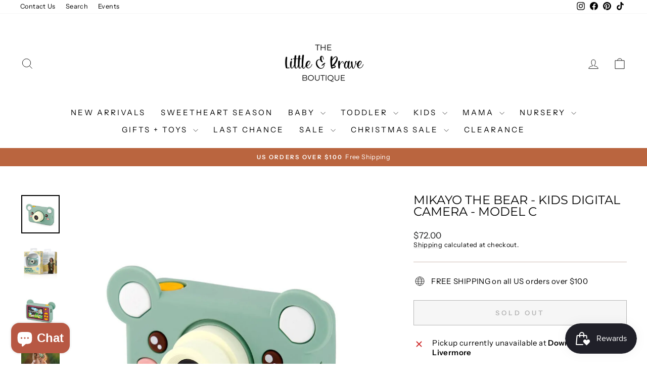

--- FILE ---
content_type: text/html; charset=utf-8
request_url: https://www.thelittleandbrave.com/products/mikayo-the-bear-kids-digital-camera-model-c
body_size: 36158
content:
<!doctype html>
<html class="no-js" lang="en" dir="ltr">
<head>
  <meta charset="utf-8">
  <meta http-equiv="X-UA-Compatible" content="IE=edge,chrome=1">
  <meta name="viewport" content="width=device-width,initial-scale=1">
  <meta name="theme-color" content="#a37966">
  <link rel="canonical" href="https://www.thelittleandbrave.com/products/mikayo-the-bear-kids-digital-camera-model-c">
  <link rel="preconnect" href="https://cdn.shopify.com" crossorigin>
  <link rel="preconnect" href="https://fonts.shopifycdn.com" crossorigin>
  <link rel="dns-prefetch" href="https://productreviews.shopifycdn.com">
  <link rel="dns-prefetch" href="https://ajax.googleapis.com">
  <link rel="dns-prefetch" href="https://maps.googleapis.com">
  <link rel="dns-prefetch" href="https://maps.gstatic.com"><link rel="shortcut icon" href="//www.thelittleandbrave.com/cdn/shop/files/1_f344f0f2-7eef-437a-81fa-5434259f32b3_32x32.png?v=1677878646" type="image/png" /><title>Mikayo the Bear - Kids Digital Camera - Model C
&ndash; The Little &amp; Brave
</title>
<meta name="description" content="Introducing Model C, the perfect camera for kids aged 3 to 7. Its compact design fits comfortably in their little hands, while the soft silicone case (food-grade) absorbs rough play. The lanyard doubles as a charging cable, making it an ideal travel companion. This camera offers everything that a budding photographer w"><meta property="og:site_name" content="The Little &amp; Brave">
  <meta property="og:url" content="https://www.thelittleandbrave.com/products/mikayo-the-bear-kids-digital-camera-model-c">
  <meta property="og:title" content="Mikayo the Bear - Kids Digital Camera - Model C">
  <meta property="og:type" content="product">
  <meta property="og:description" content="Introducing Model C, the perfect camera for kids aged 3 to 7. Its compact design fits comfortably in their little hands, while the soft silicone case (food-grade) absorbs rough play. The lanyard doubles as a charging cable, making it an ideal travel companion. This camera offers everything that a budding photographer w"><meta property="og:image" content="http://www.thelittleandbrave.com/cdn/shop/products/9f10704546895188c975fd3b25ab8bc731271ec27c2030474966054253cf3057.jpg?v=1699769178">
    <meta property="og:image:secure_url" content="https://www.thelittleandbrave.com/cdn/shop/products/9f10704546895188c975fd3b25ab8bc731271ec27c2030474966054253cf3057.jpg?v=1699769178">
    <meta property="og:image:width" content="1000">
    <meta property="og:image:height" content="1000"><meta name="twitter:site" content="@">
  <meta name="twitter:card" content="summary_large_image">
  <meta name="twitter:title" content="Mikayo the Bear - Kids Digital Camera - Model C">
  <meta name="twitter:description" content="Introducing Model C, the perfect camera for kids aged 3 to 7. Its compact design fits comfortably in their little hands, while the soft silicone case (food-grade) absorbs rough play. The lanyard doubles as a charging cable, making it an ideal travel companion. This camera offers everything that a budding photographer w">
<style data-shopify>@font-face {
  font-family: Montserrat;
  font-weight: 400;
  font-style: normal;
  font-display: swap;
  src: url("//www.thelittleandbrave.com/cdn/fonts/montserrat/montserrat_n4.81949fa0ac9fd2021e16436151e8eaa539321637.woff2") format("woff2"),
       url("//www.thelittleandbrave.com/cdn/fonts/montserrat/montserrat_n4.a6c632ca7b62da89c3594789ba828388aac693fe.woff") format("woff");
}

  @font-face {
  font-family: "Instrument Sans";
  font-weight: 400;
  font-style: normal;
  font-display: swap;
  src: url("//www.thelittleandbrave.com/cdn/fonts/instrument_sans/instrumentsans_n4.db86542ae5e1596dbdb28c279ae6c2086c4c5bfa.woff2") format("woff2"),
       url("//www.thelittleandbrave.com/cdn/fonts/instrument_sans/instrumentsans_n4.510f1b081e58d08c30978f465518799851ef6d8b.woff") format("woff");
}


  @font-face {
  font-family: "Instrument Sans";
  font-weight: 600;
  font-style: normal;
  font-display: swap;
  src: url("//www.thelittleandbrave.com/cdn/fonts/instrument_sans/instrumentsans_n6.27dc66245013a6f7f317d383a3cc9a0c347fb42d.woff2") format("woff2"),
       url("//www.thelittleandbrave.com/cdn/fonts/instrument_sans/instrumentsans_n6.1a71efbeeb140ec495af80aad612ad55e19e6d0e.woff") format("woff");
}

  @font-face {
  font-family: "Instrument Sans";
  font-weight: 400;
  font-style: italic;
  font-display: swap;
  src: url("//www.thelittleandbrave.com/cdn/fonts/instrument_sans/instrumentsans_i4.028d3c3cd8d085648c808ceb20cd2fd1eb3560e5.woff2") format("woff2"),
       url("//www.thelittleandbrave.com/cdn/fonts/instrument_sans/instrumentsans_i4.7e90d82df8dee29a99237cd19cc529d2206706a2.woff") format("woff");
}

  @font-face {
  font-family: "Instrument Sans";
  font-weight: 600;
  font-style: italic;
  font-display: swap;
  src: url("//www.thelittleandbrave.com/cdn/fonts/instrument_sans/instrumentsans_i6.ba8063f6adfa1e7ffe690cc5efa600a1e0a8ec32.woff2") format("woff2"),
       url("//www.thelittleandbrave.com/cdn/fonts/instrument_sans/instrumentsans_i6.a5bb29b76a0bb820ddaa9417675a5d0bafaa8c1f.woff") format("woff");
}

</style><link href="//www.thelittleandbrave.com/cdn/shop/t/15/assets/theme.css?v=93626464380700918791746542007" rel="stylesheet" type="text/css" media="all" />
<style data-shopify>:root {
    --typeHeaderPrimary: Montserrat;
    --typeHeaderFallback: sans-serif;
    --typeHeaderSize: 28px;
    --typeHeaderWeight: 400;
    --typeHeaderLineHeight: 1;
    --typeHeaderSpacing: 0.0em;

    --typeBasePrimary:"Instrument Sans";
    --typeBaseFallback:sans-serif;
    --typeBaseSize: 15px;
    --typeBaseWeight: 400;
    --typeBaseSpacing: 0.025em;
    --typeBaseLineHeight: 1.3;
    --typeBaselineHeightMinus01: 1.2;

    --typeCollectionTitle: 20px;

    --iconWeight: 2px;
    --iconLinecaps: miter;

    
        --buttonRadius: 0;
    

    --colorGridOverlayOpacity: 0.1;
    --colorAnnouncement: #ba653f;
    --colorAnnouncementText: #ffffff;

    --colorBody: #ffffff;
    --colorBodyAlpha05: rgba(255, 255, 255, 0.05);
    --colorBodyDim: #f2f2f2;
    --colorBodyLightDim: #fafafa;
    --colorBodyMediumDim: #f5f5f5;


    --colorBorder: #cfbbb4;

    --colorBtnPrimary: #a37966;
    --colorBtnPrimaryLight: #b69586;
    --colorBtnPrimaryDim: #966d5a;
    --colorBtnPrimaryText: #ffffff;

    --colorCartDot: #ba653f;

    --colorDrawers: #ffffff;
    --colorDrawersDim: #f2f2f2;
    --colorDrawerBorder: #cfbbb4;
    --colorDrawerText: #000000;
    --colorDrawerTextDark: #000000;
    --colorDrawerButton: #111111;
    --colorDrawerButtonText: #ffffff;

    --colorFooter: #ffffff;
    --colorFooterText: #000000;
    --colorFooterTextAlpha01: #000000;

    --colorGridOverlay: #cfbbb4;
    --colorGridOverlayOpacity: 0.1;

    --colorHeaderTextAlpha01: rgba(0, 0, 0, 0.1);

    --colorHeroText: #ffffff;

    --colorSmallImageBg: #ffffff;
    --colorLargeImageBg: #0f0f0f;

    --colorImageOverlay: #000000;
    --colorImageOverlayOpacity: 0.1;
    --colorImageOverlayTextShadow: 0.2;

    --colorLink: #000000;

    --colorModalBg: rgba(230, 230, 230, 0.6);

    --colorNav: #ffffff;
    --colorNavText: #000000;

    --colorPrice: #1c1d1d;

    --colorSaleTag: #ba653f;
    --colorSaleTagText: #ffffff;

    --colorTextBody: #000000;
    --colorTextBodyAlpha015: rgba(0, 0, 0, 0.15);
    --colorTextBodyAlpha005: rgba(0, 0, 0, 0.05);
    --colorTextBodyAlpha008: rgba(0, 0, 0, 0.08);
    --colorTextSavings: #ba653f;

    --urlIcoSelect: url(//www.thelittleandbrave.com/cdn/shop/t/15/assets/ico-select.svg);
    --urlIcoSelectFooter: url(//www.thelittleandbrave.com/cdn/shop/t/15/assets/ico-select-footer.svg);
    --urlIcoSelectWhite: url(//www.thelittleandbrave.com/cdn/shop/t/15/assets/ico-select-white.svg);

    --grid-gutter: 17px;
    --drawer-gutter: 20px;

    --sizeChartMargin: 25px 0;
    --sizeChartIconMargin: 5px;

    --newsletterReminderPadding: 40px;

    /*Shop Pay Installments*/
    --color-body-text: #000000;
    --color-body: #ffffff;
    --color-bg: #ffffff;
    }

    .placeholder-content {
    background-image: linear-gradient(100deg, #ffffff 40%, #f7f7f7 63%, #ffffff 79%);
    }</style><script>
    document.documentElement.className = document.documentElement.className.replace('no-js', 'js');

    window.theme = window.theme || {};
    theme.routes = {
      home: "/",
      cart: "/cart.js",
      cartPage: "/cart",
      cartAdd: "/cart/add.js",
      cartChange: "/cart/change.js",
      search: "/search",
      predictiveSearch: "/search/suggest"
    };
    theme.strings = {
      soldOut: "Sold Out",
      unavailable: "Unavailable",
      inStockLabel: "In stock, ready to ship",
      oneStockLabel: "Low stock - [count] item left",
      otherStockLabel: "Low stock - [count] items left",
      willNotShipUntil: "Ready to ship [date]",
      willBeInStockAfter: "Back in stock [date]",
      waitingForStock: "Backordered, shipping soon",
      savePrice: "Save [saved_amount]",
      cartEmpty: "Your cart is currently empty.",
      cartTermsConfirmation: "You must agree with the terms and conditions of sales to check out",
      searchCollections: "Collections",
      searchPages: "Pages",
      searchArticles: "Articles",
      productFrom: "from ",
      maxQuantity: "You can only have [quantity] of [title] in your cart."
    };
    theme.settings = {
      cartType: "drawer",
      isCustomerTemplate: false,
      moneyFormat: "${{amount}}",
      saveType: "dollar",
      productImageSize: "portrait",
      productImageCover: true,
      predictiveSearch: true,
      predictiveSearchType: null,
      predictiveSearchVendor: false,
      predictiveSearchPrice: false,
      quickView: true,
      themeName: 'Impulse',
      themeVersion: "7.6.2"
    };
  </script>

  <script>window.performance && window.performance.mark && window.performance.mark('shopify.content_for_header.start');</script><meta name="facebook-domain-verification" content="mnj4xtcqxov1fsdmih4b7lybzkn4ln">
<meta name="google-site-verification" content="cjEYu56RHLF4o2l6E5_QVvHpFO_PjfjUxIvx46m_YIo">
<meta id="shopify-digital-wallet" name="shopify-digital-wallet" content="/58974175397/digital_wallets/dialog">
<meta name="shopify-checkout-api-token" content="7c3685a19e571c2d9eedcf4931c809c7">
<link rel="alternate" type="application/json+oembed" href="https://www.thelittleandbrave.com/products/mikayo-the-bear-kids-digital-camera-model-c.oembed">
<script async="async" src="/checkouts/internal/preloads.js?locale=en-US"></script>
<link rel="preconnect" href="https://shop.app" crossorigin="anonymous">
<script async="async" src="https://shop.app/checkouts/internal/preloads.js?locale=en-US&shop_id=58974175397" crossorigin="anonymous"></script>
<script id="apple-pay-shop-capabilities" type="application/json">{"shopId":58974175397,"countryCode":"US","currencyCode":"USD","merchantCapabilities":["supports3DS"],"merchantId":"gid:\/\/shopify\/Shop\/58974175397","merchantName":"The Little \u0026 Brave","requiredBillingContactFields":["postalAddress","email"],"requiredShippingContactFields":["postalAddress","email"],"shippingType":"shipping","supportedNetworks":["visa","masterCard","amex","discover","elo","jcb"],"total":{"type":"pending","label":"The Little \u0026 Brave","amount":"1.00"},"shopifyPaymentsEnabled":true,"supportsSubscriptions":true}</script>
<script id="shopify-features" type="application/json">{"accessToken":"7c3685a19e571c2d9eedcf4931c809c7","betas":["rich-media-storefront-analytics"],"domain":"www.thelittleandbrave.com","predictiveSearch":true,"shopId":58974175397,"locale":"en"}</script>
<script>var Shopify = Shopify || {};
Shopify.shop = "the-little-and-brave.myshopify.com";
Shopify.locale = "en";
Shopify.currency = {"active":"USD","rate":"1.0"};
Shopify.country = "US";
Shopify.theme = {"name":"Site December 2024","id":146832556255,"schema_name":"Impulse","schema_version":"7.6.2","theme_store_id":857,"role":"main"};
Shopify.theme.handle = "null";
Shopify.theme.style = {"id":null,"handle":null};
Shopify.cdnHost = "www.thelittleandbrave.com/cdn";
Shopify.routes = Shopify.routes || {};
Shopify.routes.root = "/";</script>
<script type="module">!function(o){(o.Shopify=o.Shopify||{}).modules=!0}(window);</script>
<script>!function(o){function n(){var o=[];function n(){o.push(Array.prototype.slice.apply(arguments))}return n.q=o,n}var t=o.Shopify=o.Shopify||{};t.loadFeatures=n(),t.autoloadFeatures=n()}(window);</script>
<script>
  window.ShopifyPay = window.ShopifyPay || {};
  window.ShopifyPay.apiHost = "shop.app\/pay";
  window.ShopifyPay.redirectState = null;
</script>
<script id="shop-js-analytics" type="application/json">{"pageType":"product"}</script>
<script defer="defer" async type="module" src="//www.thelittleandbrave.com/cdn/shopifycloud/shop-js/modules/v2/client.init-shop-cart-sync_BdyHc3Nr.en.esm.js"></script>
<script defer="defer" async type="module" src="//www.thelittleandbrave.com/cdn/shopifycloud/shop-js/modules/v2/chunk.common_Daul8nwZ.esm.js"></script>
<script type="module">
  await import("//www.thelittleandbrave.com/cdn/shopifycloud/shop-js/modules/v2/client.init-shop-cart-sync_BdyHc3Nr.en.esm.js");
await import("//www.thelittleandbrave.com/cdn/shopifycloud/shop-js/modules/v2/chunk.common_Daul8nwZ.esm.js");

  window.Shopify.SignInWithShop?.initShopCartSync?.({"fedCMEnabled":true,"windoidEnabled":true});

</script>
<script defer="defer" async type="module" src="//www.thelittleandbrave.com/cdn/shopifycloud/shop-js/modules/v2/client.payment-terms_MV4M3zvL.en.esm.js"></script>
<script defer="defer" async type="module" src="//www.thelittleandbrave.com/cdn/shopifycloud/shop-js/modules/v2/chunk.common_Daul8nwZ.esm.js"></script>
<script defer="defer" async type="module" src="//www.thelittleandbrave.com/cdn/shopifycloud/shop-js/modules/v2/chunk.modal_CQq8HTM6.esm.js"></script>
<script type="module">
  await import("//www.thelittleandbrave.com/cdn/shopifycloud/shop-js/modules/v2/client.payment-terms_MV4M3zvL.en.esm.js");
await import("//www.thelittleandbrave.com/cdn/shopifycloud/shop-js/modules/v2/chunk.common_Daul8nwZ.esm.js");
await import("//www.thelittleandbrave.com/cdn/shopifycloud/shop-js/modules/v2/chunk.modal_CQq8HTM6.esm.js");

  
</script>
<script>
  window.Shopify = window.Shopify || {};
  if (!window.Shopify.featureAssets) window.Shopify.featureAssets = {};
  window.Shopify.featureAssets['shop-js'] = {"shop-cart-sync":["modules/v2/client.shop-cart-sync_QYOiDySF.en.esm.js","modules/v2/chunk.common_Daul8nwZ.esm.js"],"init-fed-cm":["modules/v2/client.init-fed-cm_DchLp9rc.en.esm.js","modules/v2/chunk.common_Daul8nwZ.esm.js"],"shop-button":["modules/v2/client.shop-button_OV7bAJc5.en.esm.js","modules/v2/chunk.common_Daul8nwZ.esm.js"],"init-windoid":["modules/v2/client.init-windoid_DwxFKQ8e.en.esm.js","modules/v2/chunk.common_Daul8nwZ.esm.js"],"shop-cash-offers":["modules/v2/client.shop-cash-offers_DWtL6Bq3.en.esm.js","modules/v2/chunk.common_Daul8nwZ.esm.js","modules/v2/chunk.modal_CQq8HTM6.esm.js"],"shop-toast-manager":["modules/v2/client.shop-toast-manager_CX9r1SjA.en.esm.js","modules/v2/chunk.common_Daul8nwZ.esm.js"],"init-shop-email-lookup-coordinator":["modules/v2/client.init-shop-email-lookup-coordinator_UhKnw74l.en.esm.js","modules/v2/chunk.common_Daul8nwZ.esm.js"],"pay-button":["modules/v2/client.pay-button_DzxNnLDY.en.esm.js","modules/v2/chunk.common_Daul8nwZ.esm.js"],"avatar":["modules/v2/client.avatar_BTnouDA3.en.esm.js"],"init-shop-cart-sync":["modules/v2/client.init-shop-cart-sync_BdyHc3Nr.en.esm.js","modules/v2/chunk.common_Daul8nwZ.esm.js"],"shop-login-button":["modules/v2/client.shop-login-button_D8B466_1.en.esm.js","modules/v2/chunk.common_Daul8nwZ.esm.js","modules/v2/chunk.modal_CQq8HTM6.esm.js"],"init-customer-accounts-sign-up":["modules/v2/client.init-customer-accounts-sign-up_C8fpPm4i.en.esm.js","modules/v2/client.shop-login-button_D8B466_1.en.esm.js","modules/v2/chunk.common_Daul8nwZ.esm.js","modules/v2/chunk.modal_CQq8HTM6.esm.js"],"init-shop-for-new-customer-accounts":["modules/v2/client.init-shop-for-new-customer-accounts_CVTO0Ztu.en.esm.js","modules/v2/client.shop-login-button_D8B466_1.en.esm.js","modules/v2/chunk.common_Daul8nwZ.esm.js","modules/v2/chunk.modal_CQq8HTM6.esm.js"],"init-customer-accounts":["modules/v2/client.init-customer-accounts_dRgKMfrE.en.esm.js","modules/v2/client.shop-login-button_D8B466_1.en.esm.js","modules/v2/chunk.common_Daul8nwZ.esm.js","modules/v2/chunk.modal_CQq8HTM6.esm.js"],"shop-follow-button":["modules/v2/client.shop-follow-button_CkZpjEct.en.esm.js","modules/v2/chunk.common_Daul8nwZ.esm.js","modules/v2/chunk.modal_CQq8HTM6.esm.js"],"lead-capture":["modules/v2/client.lead-capture_BntHBhfp.en.esm.js","modules/v2/chunk.common_Daul8nwZ.esm.js","modules/v2/chunk.modal_CQq8HTM6.esm.js"],"checkout-modal":["modules/v2/client.checkout-modal_CfxcYbTm.en.esm.js","modules/v2/chunk.common_Daul8nwZ.esm.js","modules/v2/chunk.modal_CQq8HTM6.esm.js"],"shop-login":["modules/v2/client.shop-login_Da4GZ2H6.en.esm.js","modules/v2/chunk.common_Daul8nwZ.esm.js","modules/v2/chunk.modal_CQq8HTM6.esm.js"],"payment-terms":["modules/v2/client.payment-terms_MV4M3zvL.en.esm.js","modules/v2/chunk.common_Daul8nwZ.esm.js","modules/v2/chunk.modal_CQq8HTM6.esm.js"]};
</script>
<script>(function() {
  var isLoaded = false;
  function asyncLoad() {
    if (isLoaded) return;
    isLoaded = true;
    var urls = ["https:\/\/instafeed.nfcube.com\/cdn\/1c528f5e5e748656f39b516c93396d26.js?shop=the-little-and-brave.myshopify.com","https:\/\/js.smile.io\/v1\/smile-shopify.js?shop=the-little-and-brave.myshopify.com","https:\/\/zegsuapps.com\/shopify\/tiktok-feed\/widget?version=1.0.0\u0026shop=the-little-and-brave.myshopify.com\u0026token=0\u0026shop=the-little-and-brave.myshopify.com"];
    for (var i = 0; i < urls.length; i++) {
      var s = document.createElement('script');
      s.type = 'text/javascript';
      s.async = true;
      s.src = urls[i];
      var x = document.getElementsByTagName('script')[0];
      x.parentNode.insertBefore(s, x);
    }
  };
  if(window.attachEvent) {
    window.attachEvent('onload', asyncLoad);
  } else {
    window.addEventListener('load', asyncLoad, false);
  }
})();</script>
<script id="__st">var __st={"a":58974175397,"offset":-28800,"reqid":"2555aba6-e194-449f-86db-fc3f2c0ca703-1769017951","pageurl":"www.thelittleandbrave.com\/products\/mikayo-the-bear-kids-digital-camera-model-c","u":"db6f71568f6a","p":"product","rtyp":"product","rid":8178558959839};</script>
<script>window.ShopifyPaypalV4VisibilityTracking = true;</script>
<script id="captcha-bootstrap">!function(){'use strict';const t='contact',e='account',n='new_comment',o=[[t,t],['blogs',n],['comments',n],[t,'customer']],c=[[e,'customer_login'],[e,'guest_login'],[e,'recover_customer_password'],[e,'create_customer']],r=t=>t.map((([t,e])=>`form[action*='/${t}']:not([data-nocaptcha='true']) input[name='form_type'][value='${e}']`)).join(','),a=t=>()=>t?[...document.querySelectorAll(t)].map((t=>t.form)):[];function s(){const t=[...o],e=r(t);return a(e)}const i='password',u='form_key',d=['recaptcha-v3-token','g-recaptcha-response','h-captcha-response',i],f=()=>{try{return window.sessionStorage}catch{return}},m='__shopify_v',_=t=>t.elements[u];function p(t,e,n=!1){try{const o=window.sessionStorage,c=JSON.parse(o.getItem(e)),{data:r}=function(t){const{data:e,action:n}=t;return t[m]||n?{data:e,action:n}:{data:t,action:n}}(c);for(const[e,n]of Object.entries(r))t.elements[e]&&(t.elements[e].value=n);n&&o.removeItem(e)}catch(o){console.error('form repopulation failed',{error:o})}}const l='form_type',E='cptcha';function T(t){t.dataset[E]=!0}const w=window,h=w.document,L='Shopify',v='ce_forms',y='captcha';let A=!1;((t,e)=>{const n=(g='f06e6c50-85a8-45c8-87d0-21a2b65856fe',I='https://cdn.shopify.com/shopifycloud/storefront-forms-hcaptcha/ce_storefront_forms_captcha_hcaptcha.v1.5.2.iife.js',D={infoText:'Protected by hCaptcha',privacyText:'Privacy',termsText:'Terms'},(t,e,n)=>{const o=w[L][v],c=o.bindForm;if(c)return c(t,g,e,D).then(n);var r;o.q.push([[t,g,e,D],n]),r=I,A||(h.body.append(Object.assign(h.createElement('script'),{id:'captcha-provider',async:!0,src:r})),A=!0)});var g,I,D;w[L]=w[L]||{},w[L][v]=w[L][v]||{},w[L][v].q=[],w[L][y]=w[L][y]||{},w[L][y].protect=function(t,e){n(t,void 0,e),T(t)},Object.freeze(w[L][y]),function(t,e,n,w,h,L){const[v,y,A,g]=function(t,e,n){const i=e?o:[],u=t?c:[],d=[...i,...u],f=r(d),m=r(i),_=r(d.filter((([t,e])=>n.includes(e))));return[a(f),a(m),a(_),s()]}(w,h,L),I=t=>{const e=t.target;return e instanceof HTMLFormElement?e:e&&e.form},D=t=>v().includes(t);t.addEventListener('submit',(t=>{const e=I(t);if(!e)return;const n=D(e)&&!e.dataset.hcaptchaBound&&!e.dataset.recaptchaBound,o=_(e),c=g().includes(e)&&(!o||!o.value);(n||c)&&t.preventDefault(),c&&!n&&(function(t){try{if(!f())return;!function(t){const e=f();if(!e)return;const n=_(t);if(!n)return;const o=n.value;o&&e.removeItem(o)}(t);const e=Array.from(Array(32),(()=>Math.random().toString(36)[2])).join('');!function(t,e){_(t)||t.append(Object.assign(document.createElement('input'),{type:'hidden',name:u})),t.elements[u].value=e}(t,e),function(t,e){const n=f();if(!n)return;const o=[...t.querySelectorAll(`input[type='${i}']`)].map((({name:t})=>t)),c=[...d,...o],r={};for(const[a,s]of new FormData(t).entries())c.includes(a)||(r[a]=s);n.setItem(e,JSON.stringify({[m]:1,action:t.action,data:r}))}(t,e)}catch(e){console.error('failed to persist form',e)}}(e),e.submit())}));const S=(t,e)=>{t&&!t.dataset[E]&&(n(t,e.some((e=>e===t))),T(t))};for(const o of['focusin','change'])t.addEventListener(o,(t=>{const e=I(t);D(e)&&S(e,y())}));const B=e.get('form_key'),M=e.get(l),P=B&&M;t.addEventListener('DOMContentLoaded',(()=>{const t=y();if(P)for(const e of t)e.elements[l].value===M&&p(e,B);[...new Set([...A(),...v().filter((t=>'true'===t.dataset.shopifyCaptcha))])].forEach((e=>S(e,t)))}))}(h,new URLSearchParams(w.location.search),n,t,e,['guest_login'])})(!0,!0)}();</script>
<script integrity="sha256-4kQ18oKyAcykRKYeNunJcIwy7WH5gtpwJnB7kiuLZ1E=" data-source-attribution="shopify.loadfeatures" defer="defer" src="//www.thelittleandbrave.com/cdn/shopifycloud/storefront/assets/storefront/load_feature-a0a9edcb.js" crossorigin="anonymous"></script>
<script crossorigin="anonymous" defer="defer" src="//www.thelittleandbrave.com/cdn/shopifycloud/storefront/assets/shopify_pay/storefront-65b4c6d7.js?v=20250812"></script>
<script data-source-attribution="shopify.dynamic_checkout.dynamic.init">var Shopify=Shopify||{};Shopify.PaymentButton=Shopify.PaymentButton||{isStorefrontPortableWallets:!0,init:function(){window.Shopify.PaymentButton.init=function(){};var t=document.createElement("script");t.src="https://www.thelittleandbrave.com/cdn/shopifycloud/portable-wallets/latest/portable-wallets.en.js",t.type="module",document.head.appendChild(t)}};
</script>
<script data-source-attribution="shopify.dynamic_checkout.buyer_consent">
  function portableWalletsHideBuyerConsent(e){var t=document.getElementById("shopify-buyer-consent"),n=document.getElementById("shopify-subscription-policy-button");t&&n&&(t.classList.add("hidden"),t.setAttribute("aria-hidden","true"),n.removeEventListener("click",e))}function portableWalletsShowBuyerConsent(e){var t=document.getElementById("shopify-buyer-consent"),n=document.getElementById("shopify-subscription-policy-button");t&&n&&(t.classList.remove("hidden"),t.removeAttribute("aria-hidden"),n.addEventListener("click",e))}window.Shopify?.PaymentButton&&(window.Shopify.PaymentButton.hideBuyerConsent=portableWalletsHideBuyerConsent,window.Shopify.PaymentButton.showBuyerConsent=portableWalletsShowBuyerConsent);
</script>
<script>
  function portableWalletsCleanup(e){e&&e.src&&console.error("Failed to load portable wallets script "+e.src);var t=document.querySelectorAll("shopify-accelerated-checkout .shopify-payment-button__skeleton, shopify-accelerated-checkout-cart .wallet-cart-button__skeleton"),e=document.getElementById("shopify-buyer-consent");for(let e=0;e<t.length;e++)t[e].remove();e&&e.remove()}function portableWalletsNotLoadedAsModule(e){e instanceof ErrorEvent&&"string"==typeof e.message&&e.message.includes("import.meta")&&"string"==typeof e.filename&&e.filename.includes("portable-wallets")&&(window.removeEventListener("error",portableWalletsNotLoadedAsModule),window.Shopify.PaymentButton.failedToLoad=e,"loading"===document.readyState?document.addEventListener("DOMContentLoaded",window.Shopify.PaymentButton.init):window.Shopify.PaymentButton.init())}window.addEventListener("error",portableWalletsNotLoadedAsModule);
</script>

<script type="module" src="https://www.thelittleandbrave.com/cdn/shopifycloud/portable-wallets/latest/portable-wallets.en.js" onError="portableWalletsCleanup(this)" crossorigin="anonymous"></script>
<script nomodule>
  document.addEventListener("DOMContentLoaded", portableWalletsCleanup);
</script>

<link id="shopify-accelerated-checkout-styles" rel="stylesheet" media="screen" href="https://www.thelittleandbrave.com/cdn/shopifycloud/portable-wallets/latest/accelerated-checkout-backwards-compat.css" crossorigin="anonymous">
<style id="shopify-accelerated-checkout-cart">
        #shopify-buyer-consent {
  margin-top: 1em;
  display: inline-block;
  width: 100%;
}

#shopify-buyer-consent.hidden {
  display: none;
}

#shopify-subscription-policy-button {
  background: none;
  border: none;
  padding: 0;
  text-decoration: underline;
  font-size: inherit;
  cursor: pointer;
}

#shopify-subscription-policy-button::before {
  box-shadow: none;
}

      </style>

<script>window.performance && window.performance.mark && window.performance.mark('shopify.content_for_header.end');</script>

  <script src="//www.thelittleandbrave.com/cdn/shop/t/15/assets/vendor-scripts-v11.js" defer="defer"></script><script src="//www.thelittleandbrave.com/cdn/shop/t/15/assets/theme.js?v=22325264162658116151746542007" defer="defer"></script>
<!-- BEGIN app block: shopify://apps/instafeed/blocks/head-block/c447db20-095d-4a10-9725-b5977662c9d5 --><link rel="preconnect" href="https://cdn.nfcube.com/">
<link rel="preconnect" href="https://scontent.cdninstagram.com/">






<!-- END app block --><!-- BEGIN app block: shopify://apps/hulk-form-builder/blocks/app-embed/b6b8dd14-356b-4725-a4ed-77232212b3c3 --><!-- BEGIN app snippet: hulkapps-formbuilder-theme-ext --><script type="text/javascript">
  
  if (typeof window.formbuilder_customer != "object") {
        window.formbuilder_customer = {}
  }

  window.hulkFormBuilder = {
    form_data: {},
    shop_data: {"shop_lvo1IyAz5GTboM3lJzH_bw":{"shop_uuid":"lvo1IyAz5GTboM3lJzH_bw","shop_timezone":"America\/Los_Angeles","shop_id":79472,"shop_is_after_submit_enabled":true,"shop_shopify_plan":"Shopify","shop_shopify_domain":"the-little-and-brave.myshopify.com","shop_created_at":"2023-03-03T15:33:32.109-06:00","is_skip_metafield":false,"shop_deleted":false,"shop_disabled":false}},
    settings_data: {"shop_settings":{"shop_customise_msgs":[],"default_customise_msgs":{"is_required":"is required","thank_you":"Thank you! The form was submitted successfully.","processing":"Processing...","valid_data":"Please provide valid data","valid_email":"Provide valid email format","valid_tags":"HTML Tags are not allowed","valid_phone":"Provide valid phone number","valid_captcha":"Please provide valid captcha response","valid_url":"Provide valid URL","only_number_alloud":"Provide valid number in","number_less":"must be less than","number_more":"must be more than","image_must_less":"Image must be less than 20MB","image_number":"Images allowed","image_extension":"Invalid extension! Please provide image file","error_image_upload":"Error in image upload. Please try again.","error_file_upload":"Error in file upload. Please try again.","your_response":"Your response","error_form_submit":"Error occur.Please try again after sometime.","email_submitted":"Form with this email is already submitted","invalid_email_by_zerobounce":"The email address you entered appears to be invalid. Please check it and try again.","download_file":"Download file","card_details_invalid":"Your card details are invalid","card_details":"Card details","please_enter_card_details":"Please enter card details","card_number":"Card number","exp_mm":"Exp MM","exp_yy":"Exp YY","crd_cvc":"CVV","payment_value":"Payment amount","please_enter_payment_amount":"Please enter payment amount","address1":"Address line 1","address2":"Address line 2","city":"City","province":"Province","zipcode":"Zip code","country":"Country","blocked_domain":"This form does not accept addresses from","file_must_less":"File must be less than 20MB","file_extension":"Invalid extension! Please provide file","only_file_number_alloud":"files allowed","previous":"Previous","next":"Next","must_have_a_input":"Please enter at least one field.","please_enter_required_data":"Please enter required data","atleast_one_special_char":"Include at least one special character","atleast_one_lowercase_char":"Include at least one lowercase character","atleast_one_uppercase_char":"Include at least one uppercase character","atleast_one_number":"Include at least one number","must_have_8_chars":"Must have 8 characters long","be_between_8_and_12_chars":"Be between 8 and 12 characters long","please_select":"Please Select","phone_submitted":"Form with this phone number is already submitted","user_res_parse_error":"Error while submitting the form","valid_same_values":"values must be same","product_choice_clear_selection":"Clear Selection","picture_choice_clear_selection":"Clear Selection","remove_all_for_file_image_upload":"Remove All","invalid_file_type_for_image_upload":"You can't upload files of this type.","invalid_file_type_for_signature_upload":"You can't upload files of this type.","max_files_exceeded_for_file_upload":"You can not upload any more files.","max_files_exceeded_for_image_upload":"You can not upload any more files.","file_already_exist":"File already uploaded","max_limit_exceed":"You have added the maximum number of text fields.","cancel_upload_for_file_upload":"Cancel upload","cancel_upload_for_image_upload":"Cancel upload","cancel_upload_for_signature_upload":"Cancel upload"},"shop_blocked_domains":[]}},
    features_data: {"shop_plan_features":{"shop_plan_features":["unlimited-forms","full-design-customization","export-form-submissions","multiple-recipients-for-form-submissions","multiple-admin-notifications","enable-captcha","unlimited-file-uploads","save-submitted-form-data","set-auto-response-message","conditional-logic","form-banner","save-as-draft-facility","include-user-response-in-admin-email","disable-form-submission","file-upload"]}},
    shop: null,
    shop_id: null,
    plan_features: null,
    validateDoubleQuotes: false,
    assets: {
      extraFunctions: "https://cdn.shopify.com/extensions/019bb5ee-ec40-7527-955d-c1b8751eb060/form-builder-by-hulkapps-50/assets/extra-functions.js",
      extraStyles: "https://cdn.shopify.com/extensions/019bb5ee-ec40-7527-955d-c1b8751eb060/form-builder-by-hulkapps-50/assets/extra-styles.css",
      bootstrapStyles: "https://cdn.shopify.com/extensions/019bb5ee-ec40-7527-955d-c1b8751eb060/form-builder-by-hulkapps-50/assets/theme-app-extension-bootstrap.css"
    },
    translations: {
      htmlTagNotAllowed: "HTML Tags are not allowed",
      sqlQueryNotAllowed: "SQL Queries are not allowed",
      doubleQuoteNotAllowed: "Double quotes are not allowed",
      vorwerkHttpWwwNotAllowed: "The words \u0026#39;http\u0026#39; and \u0026#39;www\u0026#39; are not allowed. Please remove them and try again.",
      maxTextFieldsReached: "You have added the maximum number of text fields.",
      avoidNegativeWords: "Avoid negative words: Don\u0026#39;t use negative words in your contact message.",
      customDesignOnly: "This form is for custom designs requests. For general inquiries please contact our team at info@stagheaddesigns.com",
      zerobounceApiErrorMsg: "We couldn\u0026#39;t verify your email due to a technical issue. Please try again later.",
    }

  }

  

  window.FbThemeAppExtSettingsHash = {}
  
</script><!-- END app snippet --><!-- END app block --><script src="https://cdn.shopify.com/extensions/019bb5ee-ec40-7527-955d-c1b8751eb060/form-builder-by-hulkapps-50/assets/form-builder-script.js" type="text/javascript" defer="defer"></script>
<script src="https://cdn.shopify.com/extensions/e8878072-2f6b-4e89-8082-94b04320908d/inbox-1254/assets/inbox-chat-loader.js" type="text/javascript" defer="defer"></script>
<script src="https://cdn.shopify.com/extensions/019bdd7a-c110-7969-8f1c-937dfc03ea8a/smile-io-272/assets/smile-loader.js" type="text/javascript" defer="defer"></script>
<script src="https://cdn.shopify.com/extensions/f27ff11e-2420-4274-a5a8-55f54ed54add/size-swatch-10/assets/size-swatch.js" type="text/javascript" defer="defer"></script>
<link href="https://cdn.shopify.com/extensions/f27ff11e-2420-4274-a5a8-55f54ed54add/size-swatch-10/assets/size-swatch.css" rel="stylesheet" type="text/css" media="all">
<link href="https://monorail-edge.shopifysvc.com" rel="dns-prefetch">
<script>(function(){if ("sendBeacon" in navigator && "performance" in window) {try {var session_token_from_headers = performance.getEntriesByType('navigation')[0].serverTiming.find(x => x.name == '_s').description;} catch {var session_token_from_headers = undefined;}var session_cookie_matches = document.cookie.match(/_shopify_s=([^;]*)/);var session_token_from_cookie = session_cookie_matches && session_cookie_matches.length === 2 ? session_cookie_matches[1] : "";var session_token = session_token_from_headers || session_token_from_cookie || "";function handle_abandonment_event(e) {var entries = performance.getEntries().filter(function(entry) {return /monorail-edge.shopifysvc.com/.test(entry.name);});if (!window.abandonment_tracked && entries.length === 0) {window.abandonment_tracked = true;var currentMs = Date.now();var navigation_start = performance.timing.navigationStart;var payload = {shop_id: 58974175397,url: window.location.href,navigation_start,duration: currentMs - navigation_start,session_token,page_type: "product"};window.navigator.sendBeacon("https://monorail-edge.shopifysvc.com/v1/produce", JSON.stringify({schema_id: "online_store_buyer_site_abandonment/1.1",payload: payload,metadata: {event_created_at_ms: currentMs,event_sent_at_ms: currentMs}}));}}window.addEventListener('pagehide', handle_abandonment_event);}}());</script>
<script id="web-pixels-manager-setup">(function e(e,d,r,n,o){if(void 0===o&&(o={}),!Boolean(null===(a=null===(i=window.Shopify)||void 0===i?void 0:i.analytics)||void 0===a?void 0:a.replayQueue)){var i,a;window.Shopify=window.Shopify||{};var t=window.Shopify;t.analytics=t.analytics||{};var s=t.analytics;s.replayQueue=[],s.publish=function(e,d,r){return s.replayQueue.push([e,d,r]),!0};try{self.performance.mark("wpm:start")}catch(e){}var l=function(){var e={modern:/Edge?\/(1{2}[4-9]|1[2-9]\d|[2-9]\d{2}|\d{4,})\.\d+(\.\d+|)|Firefox\/(1{2}[4-9]|1[2-9]\d|[2-9]\d{2}|\d{4,})\.\d+(\.\d+|)|Chrom(ium|e)\/(9{2}|\d{3,})\.\d+(\.\d+|)|(Maci|X1{2}).+ Version\/(15\.\d+|(1[6-9]|[2-9]\d|\d{3,})\.\d+)([,.]\d+|)( \(\w+\)|)( Mobile\/\w+|) Safari\/|Chrome.+OPR\/(9{2}|\d{3,})\.\d+\.\d+|(CPU[ +]OS|iPhone[ +]OS|CPU[ +]iPhone|CPU IPhone OS|CPU iPad OS)[ +]+(15[._]\d+|(1[6-9]|[2-9]\d|\d{3,})[._]\d+)([._]\d+|)|Android:?[ /-](13[3-9]|1[4-9]\d|[2-9]\d{2}|\d{4,})(\.\d+|)(\.\d+|)|Android.+Firefox\/(13[5-9]|1[4-9]\d|[2-9]\d{2}|\d{4,})\.\d+(\.\d+|)|Android.+Chrom(ium|e)\/(13[3-9]|1[4-9]\d|[2-9]\d{2}|\d{4,})\.\d+(\.\d+|)|SamsungBrowser\/([2-9]\d|\d{3,})\.\d+/,legacy:/Edge?\/(1[6-9]|[2-9]\d|\d{3,})\.\d+(\.\d+|)|Firefox\/(5[4-9]|[6-9]\d|\d{3,})\.\d+(\.\d+|)|Chrom(ium|e)\/(5[1-9]|[6-9]\d|\d{3,})\.\d+(\.\d+|)([\d.]+$|.*Safari\/(?![\d.]+ Edge\/[\d.]+$))|(Maci|X1{2}).+ Version\/(10\.\d+|(1[1-9]|[2-9]\d|\d{3,})\.\d+)([,.]\d+|)( \(\w+\)|)( Mobile\/\w+|) Safari\/|Chrome.+OPR\/(3[89]|[4-9]\d|\d{3,})\.\d+\.\d+|(CPU[ +]OS|iPhone[ +]OS|CPU[ +]iPhone|CPU IPhone OS|CPU iPad OS)[ +]+(10[._]\d+|(1[1-9]|[2-9]\d|\d{3,})[._]\d+)([._]\d+|)|Android:?[ /-](13[3-9]|1[4-9]\d|[2-9]\d{2}|\d{4,})(\.\d+|)(\.\d+|)|Mobile Safari.+OPR\/([89]\d|\d{3,})\.\d+\.\d+|Android.+Firefox\/(13[5-9]|1[4-9]\d|[2-9]\d{2}|\d{4,})\.\d+(\.\d+|)|Android.+Chrom(ium|e)\/(13[3-9]|1[4-9]\d|[2-9]\d{2}|\d{4,})\.\d+(\.\d+|)|Android.+(UC? ?Browser|UCWEB|U3)[ /]?(15\.([5-9]|\d{2,})|(1[6-9]|[2-9]\d|\d{3,})\.\d+)\.\d+|SamsungBrowser\/(5\.\d+|([6-9]|\d{2,})\.\d+)|Android.+MQ{2}Browser\/(14(\.(9|\d{2,})|)|(1[5-9]|[2-9]\d|\d{3,})(\.\d+|))(\.\d+|)|K[Aa][Ii]OS\/(3\.\d+|([4-9]|\d{2,})\.\d+)(\.\d+|)/},d=e.modern,r=e.legacy,n=navigator.userAgent;return n.match(d)?"modern":n.match(r)?"legacy":"unknown"}(),u="modern"===l?"modern":"legacy",c=(null!=n?n:{modern:"",legacy:""})[u],f=function(e){return[e.baseUrl,"/wpm","/b",e.hashVersion,"modern"===e.buildTarget?"m":"l",".js"].join("")}({baseUrl:d,hashVersion:r,buildTarget:u}),m=function(e){var d=e.version,r=e.bundleTarget,n=e.surface,o=e.pageUrl,i=e.monorailEndpoint;return{emit:function(e){var a=e.status,t=e.errorMsg,s=(new Date).getTime(),l=JSON.stringify({metadata:{event_sent_at_ms:s},events:[{schema_id:"web_pixels_manager_load/3.1",payload:{version:d,bundle_target:r,page_url:o,status:a,surface:n,error_msg:t},metadata:{event_created_at_ms:s}}]});if(!i)return console&&console.warn&&console.warn("[Web Pixels Manager] No Monorail endpoint provided, skipping logging."),!1;try{return self.navigator.sendBeacon.bind(self.navigator)(i,l)}catch(e){}var u=new XMLHttpRequest;try{return u.open("POST",i,!0),u.setRequestHeader("Content-Type","text/plain"),u.send(l),!0}catch(e){return console&&console.warn&&console.warn("[Web Pixels Manager] Got an unhandled error while logging to Monorail."),!1}}}}({version:r,bundleTarget:l,surface:e.surface,pageUrl:self.location.href,monorailEndpoint:e.monorailEndpoint});try{o.browserTarget=l,function(e){var d=e.src,r=e.async,n=void 0===r||r,o=e.onload,i=e.onerror,a=e.sri,t=e.scriptDataAttributes,s=void 0===t?{}:t,l=document.createElement("script"),u=document.querySelector("head"),c=document.querySelector("body");if(l.async=n,l.src=d,a&&(l.integrity=a,l.crossOrigin="anonymous"),s)for(var f in s)if(Object.prototype.hasOwnProperty.call(s,f))try{l.dataset[f]=s[f]}catch(e){}if(o&&l.addEventListener("load",o),i&&l.addEventListener("error",i),u)u.appendChild(l);else{if(!c)throw new Error("Did not find a head or body element to append the script");c.appendChild(l)}}({src:f,async:!0,onload:function(){if(!function(){var e,d;return Boolean(null===(d=null===(e=window.Shopify)||void 0===e?void 0:e.analytics)||void 0===d?void 0:d.initialized)}()){var d=window.webPixelsManager.init(e)||void 0;if(d){var r=window.Shopify.analytics;r.replayQueue.forEach((function(e){var r=e[0],n=e[1],o=e[2];d.publishCustomEvent(r,n,o)})),r.replayQueue=[],r.publish=d.publishCustomEvent,r.visitor=d.visitor,r.initialized=!0}}},onerror:function(){return m.emit({status:"failed",errorMsg:"".concat(f," has failed to load")})},sri:function(e){var d=/^sha384-[A-Za-z0-9+/=]+$/;return"string"==typeof e&&d.test(e)}(c)?c:"",scriptDataAttributes:o}),m.emit({status:"loading"})}catch(e){m.emit({status:"failed",errorMsg:(null==e?void 0:e.message)||"Unknown error"})}}})({shopId: 58974175397,storefrontBaseUrl: "https://www.thelittleandbrave.com",extensionsBaseUrl: "https://extensions.shopifycdn.com/cdn/shopifycloud/web-pixels-manager",monorailEndpoint: "https://monorail-edge.shopifysvc.com/unstable/produce_batch",surface: "storefront-renderer",enabledBetaFlags: ["2dca8a86"],webPixelsConfigList: [{"id":"521830623","configuration":"{\"config\":\"{\\\"pixel_id\\\":\\\"G-10T7DYPQGQ\\\",\\\"target_country\\\":\\\"US\\\",\\\"gtag_events\\\":[{\\\"type\\\":\\\"begin_checkout\\\",\\\"action_label\\\":\\\"G-10T7DYPQGQ\\\"},{\\\"type\\\":\\\"search\\\",\\\"action_label\\\":\\\"G-10T7DYPQGQ\\\"},{\\\"type\\\":\\\"view_item\\\",\\\"action_label\\\":[\\\"G-10T7DYPQGQ\\\",\\\"MC-FZJ6RQTT65\\\"]},{\\\"type\\\":\\\"purchase\\\",\\\"action_label\\\":[\\\"G-10T7DYPQGQ\\\",\\\"MC-FZJ6RQTT65\\\"]},{\\\"type\\\":\\\"page_view\\\",\\\"action_label\\\":[\\\"G-10T7DYPQGQ\\\",\\\"MC-FZJ6RQTT65\\\"]},{\\\"type\\\":\\\"add_payment_info\\\",\\\"action_label\\\":\\\"G-10T7DYPQGQ\\\"},{\\\"type\\\":\\\"add_to_cart\\\",\\\"action_label\\\":\\\"G-10T7DYPQGQ\\\"}],\\\"enable_monitoring_mode\\\":false}\"}","eventPayloadVersion":"v1","runtimeContext":"OPEN","scriptVersion":"b2a88bafab3e21179ed38636efcd8a93","type":"APP","apiClientId":1780363,"privacyPurposes":[],"dataSharingAdjustments":{"protectedCustomerApprovalScopes":["read_customer_address","read_customer_email","read_customer_name","read_customer_personal_data","read_customer_phone"]}},{"id":"197886175","configuration":"{\"pixel_id\":\"853359368693257\",\"pixel_type\":\"facebook_pixel\",\"metaapp_system_user_token\":\"-\"}","eventPayloadVersion":"v1","runtimeContext":"OPEN","scriptVersion":"ca16bc87fe92b6042fbaa3acc2fbdaa6","type":"APP","apiClientId":2329312,"privacyPurposes":["ANALYTICS","MARKETING","SALE_OF_DATA"],"dataSharingAdjustments":{"protectedCustomerApprovalScopes":["read_customer_address","read_customer_email","read_customer_name","read_customer_personal_data","read_customer_phone"]}},{"id":"81494239","configuration":"{\"tagID\":\"2614205456249\"}","eventPayloadVersion":"v1","runtimeContext":"STRICT","scriptVersion":"18031546ee651571ed29edbe71a3550b","type":"APP","apiClientId":3009811,"privacyPurposes":["ANALYTICS","MARKETING","SALE_OF_DATA"],"dataSharingAdjustments":{"protectedCustomerApprovalScopes":["read_customer_address","read_customer_email","read_customer_name","read_customer_personal_data","read_customer_phone"]}},{"id":"shopify-app-pixel","configuration":"{}","eventPayloadVersion":"v1","runtimeContext":"STRICT","scriptVersion":"0450","apiClientId":"shopify-pixel","type":"APP","privacyPurposes":["ANALYTICS","MARKETING"]},{"id":"shopify-custom-pixel","eventPayloadVersion":"v1","runtimeContext":"LAX","scriptVersion":"0450","apiClientId":"shopify-pixel","type":"CUSTOM","privacyPurposes":["ANALYTICS","MARKETING"]}],isMerchantRequest: false,initData: {"shop":{"name":"The Little \u0026 Brave","paymentSettings":{"currencyCode":"USD"},"myshopifyDomain":"the-little-and-brave.myshopify.com","countryCode":"US","storefrontUrl":"https:\/\/www.thelittleandbrave.com"},"customer":null,"cart":null,"checkout":null,"productVariants":[{"price":{"amount":72.0,"currencyCode":"USD"},"product":{"title":"Mikayo the Bear - Kids Digital Camera - Model C","vendor":"Kidamento","id":"8178558959839","untranslatedTitle":"Mikayo the Bear - Kids Digital Camera - Model C","url":"\/products\/mikayo-the-bear-kids-digital-camera-model-c","type":""},"id":"44513889452255","image":{"src":"\/\/www.thelittleandbrave.com\/cdn\/shop\/products\/9f10704546895188c975fd3b25ab8bc731271ec27c2030474966054253cf3057.jpg?v=1699769178"},"sku":"MC-Mikayo","title":"Default Title","untranslatedTitle":"Default Title"}],"purchasingCompany":null},},"https://www.thelittleandbrave.com/cdn","fcfee988w5aeb613cpc8e4bc33m6693e112",{"modern":"","legacy":""},{"shopId":"58974175397","storefrontBaseUrl":"https:\/\/www.thelittleandbrave.com","extensionBaseUrl":"https:\/\/extensions.shopifycdn.com\/cdn\/shopifycloud\/web-pixels-manager","surface":"storefront-renderer","enabledBetaFlags":"[\"2dca8a86\"]","isMerchantRequest":"false","hashVersion":"fcfee988w5aeb613cpc8e4bc33m6693e112","publish":"custom","events":"[[\"page_viewed\",{}],[\"product_viewed\",{\"productVariant\":{\"price\":{\"amount\":72.0,\"currencyCode\":\"USD\"},\"product\":{\"title\":\"Mikayo the Bear - Kids Digital Camera - Model C\",\"vendor\":\"Kidamento\",\"id\":\"8178558959839\",\"untranslatedTitle\":\"Mikayo the Bear - Kids Digital Camera - Model C\",\"url\":\"\/products\/mikayo-the-bear-kids-digital-camera-model-c\",\"type\":\"\"},\"id\":\"44513889452255\",\"image\":{\"src\":\"\/\/www.thelittleandbrave.com\/cdn\/shop\/products\/9f10704546895188c975fd3b25ab8bc731271ec27c2030474966054253cf3057.jpg?v=1699769178\"},\"sku\":\"MC-Mikayo\",\"title\":\"Default Title\",\"untranslatedTitle\":\"Default Title\"}}]]"});</script><script>
  window.ShopifyAnalytics = window.ShopifyAnalytics || {};
  window.ShopifyAnalytics.meta = window.ShopifyAnalytics.meta || {};
  window.ShopifyAnalytics.meta.currency = 'USD';
  var meta = {"product":{"id":8178558959839,"gid":"gid:\/\/shopify\/Product\/8178558959839","vendor":"Kidamento","type":"","handle":"mikayo-the-bear-kids-digital-camera-model-c","variants":[{"id":44513889452255,"price":7200,"name":"Mikayo the Bear - Kids Digital Camera - Model C","public_title":null,"sku":"MC-Mikayo"}],"remote":false},"page":{"pageType":"product","resourceType":"product","resourceId":8178558959839,"requestId":"2555aba6-e194-449f-86db-fc3f2c0ca703-1769017951"}};
  for (var attr in meta) {
    window.ShopifyAnalytics.meta[attr] = meta[attr];
  }
</script>
<script class="analytics">
  (function () {
    var customDocumentWrite = function(content) {
      var jquery = null;

      if (window.jQuery) {
        jquery = window.jQuery;
      } else if (window.Checkout && window.Checkout.$) {
        jquery = window.Checkout.$;
      }

      if (jquery) {
        jquery('body').append(content);
      }
    };

    var hasLoggedConversion = function(token) {
      if (token) {
        return document.cookie.indexOf('loggedConversion=' + token) !== -1;
      }
      return false;
    }

    var setCookieIfConversion = function(token) {
      if (token) {
        var twoMonthsFromNow = new Date(Date.now());
        twoMonthsFromNow.setMonth(twoMonthsFromNow.getMonth() + 2);

        document.cookie = 'loggedConversion=' + token + '; expires=' + twoMonthsFromNow;
      }
    }

    var trekkie = window.ShopifyAnalytics.lib = window.trekkie = window.trekkie || [];
    if (trekkie.integrations) {
      return;
    }
    trekkie.methods = [
      'identify',
      'page',
      'ready',
      'track',
      'trackForm',
      'trackLink'
    ];
    trekkie.factory = function(method) {
      return function() {
        var args = Array.prototype.slice.call(arguments);
        args.unshift(method);
        trekkie.push(args);
        return trekkie;
      };
    };
    for (var i = 0; i < trekkie.methods.length; i++) {
      var key = trekkie.methods[i];
      trekkie[key] = trekkie.factory(key);
    }
    trekkie.load = function(config) {
      trekkie.config = config || {};
      trekkie.config.initialDocumentCookie = document.cookie;
      var first = document.getElementsByTagName('script')[0];
      var script = document.createElement('script');
      script.type = 'text/javascript';
      script.onerror = function(e) {
        var scriptFallback = document.createElement('script');
        scriptFallback.type = 'text/javascript';
        scriptFallback.onerror = function(error) {
                var Monorail = {
      produce: function produce(monorailDomain, schemaId, payload) {
        var currentMs = new Date().getTime();
        var event = {
          schema_id: schemaId,
          payload: payload,
          metadata: {
            event_created_at_ms: currentMs,
            event_sent_at_ms: currentMs
          }
        };
        return Monorail.sendRequest("https://" + monorailDomain + "/v1/produce", JSON.stringify(event));
      },
      sendRequest: function sendRequest(endpointUrl, payload) {
        // Try the sendBeacon API
        if (window && window.navigator && typeof window.navigator.sendBeacon === 'function' && typeof window.Blob === 'function' && !Monorail.isIos12()) {
          var blobData = new window.Blob([payload], {
            type: 'text/plain'
          });

          if (window.navigator.sendBeacon(endpointUrl, blobData)) {
            return true;
          } // sendBeacon was not successful

        } // XHR beacon

        var xhr = new XMLHttpRequest();

        try {
          xhr.open('POST', endpointUrl);
          xhr.setRequestHeader('Content-Type', 'text/plain');
          xhr.send(payload);
        } catch (e) {
          console.log(e);
        }

        return false;
      },
      isIos12: function isIos12() {
        return window.navigator.userAgent.lastIndexOf('iPhone; CPU iPhone OS 12_') !== -1 || window.navigator.userAgent.lastIndexOf('iPad; CPU OS 12_') !== -1;
      }
    };
    Monorail.produce('monorail-edge.shopifysvc.com',
      'trekkie_storefront_load_errors/1.1',
      {shop_id: 58974175397,
      theme_id: 146832556255,
      app_name: "storefront",
      context_url: window.location.href,
      source_url: "//www.thelittleandbrave.com/cdn/s/trekkie.storefront.cd680fe47e6c39ca5d5df5f0a32d569bc48c0f27.min.js"});

        };
        scriptFallback.async = true;
        scriptFallback.src = '//www.thelittleandbrave.com/cdn/s/trekkie.storefront.cd680fe47e6c39ca5d5df5f0a32d569bc48c0f27.min.js';
        first.parentNode.insertBefore(scriptFallback, first);
      };
      script.async = true;
      script.src = '//www.thelittleandbrave.com/cdn/s/trekkie.storefront.cd680fe47e6c39ca5d5df5f0a32d569bc48c0f27.min.js';
      first.parentNode.insertBefore(script, first);
    };
    trekkie.load(
      {"Trekkie":{"appName":"storefront","development":false,"defaultAttributes":{"shopId":58974175397,"isMerchantRequest":null,"themeId":146832556255,"themeCityHash":"5467142317660513768","contentLanguage":"en","currency":"USD","eventMetadataId":"5a8ff40b-dea3-44e9-8beb-d40dfdf2de4e"},"isServerSideCookieWritingEnabled":true,"monorailRegion":"shop_domain","enabledBetaFlags":["65f19447"]},"Session Attribution":{},"S2S":{"facebookCapiEnabled":true,"source":"trekkie-storefront-renderer","apiClientId":580111}}
    );

    var loaded = false;
    trekkie.ready(function() {
      if (loaded) return;
      loaded = true;

      window.ShopifyAnalytics.lib = window.trekkie;

      var originalDocumentWrite = document.write;
      document.write = customDocumentWrite;
      try { window.ShopifyAnalytics.merchantGoogleAnalytics.call(this); } catch(error) {};
      document.write = originalDocumentWrite;

      window.ShopifyAnalytics.lib.page(null,{"pageType":"product","resourceType":"product","resourceId":8178558959839,"requestId":"2555aba6-e194-449f-86db-fc3f2c0ca703-1769017951","shopifyEmitted":true});

      var match = window.location.pathname.match(/checkouts\/(.+)\/(thank_you|post_purchase)/)
      var token = match? match[1]: undefined;
      if (!hasLoggedConversion(token)) {
        setCookieIfConversion(token);
        window.ShopifyAnalytics.lib.track("Viewed Product",{"currency":"USD","variantId":44513889452255,"productId":8178558959839,"productGid":"gid:\/\/shopify\/Product\/8178558959839","name":"Mikayo the Bear - Kids Digital Camera - Model C","price":"72.00","sku":"MC-Mikayo","brand":"Kidamento","variant":null,"category":"","nonInteraction":true,"remote":false},undefined,undefined,{"shopifyEmitted":true});
      window.ShopifyAnalytics.lib.track("monorail:\/\/trekkie_storefront_viewed_product\/1.1",{"currency":"USD","variantId":44513889452255,"productId":8178558959839,"productGid":"gid:\/\/shopify\/Product\/8178558959839","name":"Mikayo the Bear - Kids Digital Camera - Model C","price":"72.00","sku":"MC-Mikayo","brand":"Kidamento","variant":null,"category":"","nonInteraction":true,"remote":false,"referer":"https:\/\/www.thelittleandbrave.com\/products\/mikayo-the-bear-kids-digital-camera-model-c"});
      }
    });


        var eventsListenerScript = document.createElement('script');
        eventsListenerScript.async = true;
        eventsListenerScript.src = "//www.thelittleandbrave.com/cdn/shopifycloud/storefront/assets/shop_events_listener-3da45d37.js";
        document.getElementsByTagName('head')[0].appendChild(eventsListenerScript);

})();</script>
  <script>
  if (!window.ga || (window.ga && typeof window.ga !== 'function')) {
    window.ga = function ga() {
      (window.ga.q = window.ga.q || []).push(arguments);
      if (window.Shopify && window.Shopify.analytics && typeof window.Shopify.analytics.publish === 'function') {
        window.Shopify.analytics.publish("ga_stub_called", {}, {sendTo: "google_osp_migration"});
      }
      console.error("Shopify's Google Analytics stub called with:", Array.from(arguments), "\nSee https://help.shopify.com/manual/promoting-marketing/pixels/pixel-migration#google for more information.");
    };
    if (window.Shopify && window.Shopify.analytics && typeof window.Shopify.analytics.publish === 'function') {
      window.Shopify.analytics.publish("ga_stub_initialized", {}, {sendTo: "google_osp_migration"});
    }
  }
</script>
<script
  defer
  src="https://www.thelittleandbrave.com/cdn/shopifycloud/perf-kit/shopify-perf-kit-3.0.4.min.js"
  data-application="storefront-renderer"
  data-shop-id="58974175397"
  data-render-region="gcp-us-central1"
  data-page-type="product"
  data-theme-instance-id="146832556255"
  data-theme-name="Impulse"
  data-theme-version="7.6.2"
  data-monorail-region="shop_domain"
  data-resource-timing-sampling-rate="10"
  data-shs="true"
  data-shs-beacon="true"
  data-shs-export-with-fetch="true"
  data-shs-logs-sample-rate="1"
  data-shs-beacon-endpoint="https://www.thelittleandbrave.com/api/collect"
></script>
</head>

<body class="template-product" data-center-text="true" data-button_style="square" data-type_header_capitalize="true" data-type_headers_align_text="true" data-type_product_capitalize="true" data-swatch_style="round" >

  <a class="in-page-link visually-hidden skip-link" href="#MainContent">Skip to content</a>

  <div id="PageContainer" class="page-container">
    <div class="transition-body"><!-- BEGIN sections: header-group -->
<div id="shopify-section-sections--18808398610655__header" class="shopify-section shopify-section-group-header-group">

<div id="NavDrawer" class="drawer drawer--left">
  <div class="drawer__contents">
    <div class="drawer__fixed-header">
      <div class="drawer__header appear-animation appear-delay-1">
        <div class="h2 drawer__title"></div>
        <div class="drawer__close">
          <button type="button" class="drawer__close-button js-drawer-close">
            <svg aria-hidden="true" focusable="false" role="presentation" class="icon icon-close" viewBox="0 0 64 64"><title>icon-X</title><path d="m19 17.61 27.12 27.13m0-27.12L19 44.74"/></svg>
            <span class="icon__fallback-text">Close menu</span>
          </button>
        </div>
      </div>
    </div>
    <div class="drawer__scrollable">
      <ul class="mobile-nav" role="navigation" aria-label="Primary"><li class="mobile-nav__item appear-animation appear-delay-2"><a href="/collections/new-arrivals" class="mobile-nav__link mobile-nav__link--top-level">New Arrivals</a></li><li class="mobile-nav__item appear-animation appear-delay-3"><a href="/collections/valentines-day-collection" class="mobile-nav__link mobile-nav__link--top-level">Sweetheart Season</a></li><li class="mobile-nav__item appear-animation appear-delay-4"><div class="mobile-nav__has-sublist"><a href="/collections/baby-0-24m"
                    class="mobile-nav__link mobile-nav__link--top-level"
                    id="Label-collections-baby-0-24m3"
                    >
                    Baby
                  </a>
                  <div class="mobile-nav__toggle">
                    <button type="button"
                      aria-controls="Linklist-collections-baby-0-24m3"
                      aria-labelledby="Label-collections-baby-0-24m3"
                      class="collapsible-trigger collapsible--auto-height"><span class="collapsible-trigger__icon collapsible-trigger__icon--open" role="presentation">
  <svg aria-hidden="true" focusable="false" role="presentation" class="icon icon--wide icon-chevron-down" viewBox="0 0 28 16"><path d="m1.57 1.59 12.76 12.77L27.1 1.59" stroke-width="2" stroke="#000" fill="none"/></svg>
</span>
</button>
                  </div></div><div id="Linklist-collections-baby-0-24m3"
                class="mobile-nav__sublist collapsible-content collapsible-content--all"
                >
                <div class="collapsible-content__inner">
                  <ul class="mobile-nav__sublist"><li class="mobile-nav__item">
                        <div class="mobile-nav__child-item"><a href="/collections/baby-girls"
                              class="mobile-nav__link"
                              id="Sublabel-collections-baby-girls1"
                              >
                              Baby Girl
                            </a></div></li><li class="mobile-nav__item">
                        <div class="mobile-nav__child-item"><a href="/collections/baby-boy"
                              class="mobile-nav__link"
                              id="Sublabel-collections-baby-boy2"
                              >
                              Baby Boy
                            </a></div></li><li class="mobile-nav__item">
                        <div class="mobile-nav__child-item"><a href="/collections/gender-neutral"
                              class="mobile-nav__link"
                              id="Sublabel-collections-gender-neutral3"
                              >
                              Gender Neutral
                            </a></div></li><li class="mobile-nav__item">
                        <div class="mobile-nav__child-item"><a href="/collections/sleepsacks"
                              class="mobile-nav__link"
                              id="Sublabel-collections-sleepsacks4"
                              >
                              Sleepsacks
                            </a></div></li><li class="mobile-nav__item">
                        <div class="mobile-nav__child-item"><a href="/collections/party"
                              class="mobile-nav__link"
                              id="Sublabel-collections-party5"
                              >
                              Party
                            </a></div></li><li class="mobile-nav__item">
                        <div class="mobile-nav__child-item"><a href="/collections/baby-0-24m"
                              class="mobile-nav__link"
                              id="Sublabel-collections-baby-0-24m6"
                              >
                              Shop All Baby
                            </a></div></li></ul>
                </div>
              </div></li><li class="mobile-nav__item appear-animation appear-delay-5"><div class="mobile-nav__has-sublist"><a href="/collections/toddler-2t-6t"
                    class="mobile-nav__link mobile-nav__link--top-level"
                    id="Label-collections-toddler-2t-6t4"
                    >
                    Toddler
                  </a>
                  <div class="mobile-nav__toggle">
                    <button type="button"
                      aria-controls="Linklist-collections-toddler-2t-6t4"
                      aria-labelledby="Label-collections-toddler-2t-6t4"
                      class="collapsible-trigger collapsible--auto-height"><span class="collapsible-trigger__icon collapsible-trigger__icon--open" role="presentation">
  <svg aria-hidden="true" focusable="false" role="presentation" class="icon icon--wide icon-chevron-down" viewBox="0 0 28 16"><path d="m1.57 1.59 12.76 12.77L27.1 1.59" stroke-width="2" stroke="#000" fill="none"/></svg>
</span>
</button>
                  </div></div><div id="Linklist-collections-toddler-2t-6t4"
                class="mobile-nav__sublist collapsible-content collapsible-content--all"
                >
                <div class="collapsible-content__inner">
                  <ul class="mobile-nav__sublist"><li class="mobile-nav__item">
                        <div class="mobile-nav__child-item"><a href="/collections/shorts"
                              class="mobile-nav__link"
                              id="Sublabel-collections-shorts1"
                              >
                              Shorts BOGO 
                            </a></div></li></ul>
                </div>
              </div></li><li class="mobile-nav__item appear-animation appear-delay-6"><div class="mobile-nav__has-sublist"><a href="/collections/baby-and-kids"
                    class="mobile-nav__link mobile-nav__link--top-level"
                    id="Label-collections-baby-and-kids5"
                    >
                    Kids
                  </a>
                  <div class="mobile-nav__toggle">
                    <button type="button"
                      aria-controls="Linklist-collections-baby-and-kids5"
                      aria-labelledby="Label-collections-baby-and-kids5"
                      class="collapsible-trigger collapsible--auto-height"><span class="collapsible-trigger__icon collapsible-trigger__icon--open" role="presentation">
  <svg aria-hidden="true" focusable="false" role="presentation" class="icon icon--wide icon-chevron-down" viewBox="0 0 28 16"><path d="m1.57 1.59 12.76 12.77L27.1 1.59" stroke-width="2" stroke="#000" fill="none"/></svg>
</span>
</button>
                  </div></div><div id="Linklist-collections-baby-and-kids5"
                class="mobile-nav__sublist collapsible-content collapsible-content--all"
                >
                <div class="collapsible-content__inner">
                  <ul class="mobile-nav__sublist"><li class="mobile-nav__item">
                        <div class="mobile-nav__child-item"><a href="/collections/girls"
                              class="mobile-nav__link"
                              id="Sublabel-collections-girls1"
                              >
                              Girls
                            </a><button type="button"
                              aria-controls="Sublinklist-collections-baby-and-kids5-collections-girls1"
                              aria-labelledby="Sublabel-collections-girls1"
                              class="collapsible-trigger"><span class="collapsible-trigger__icon collapsible-trigger__icon--circle collapsible-trigger__icon--open" role="presentation">
  <svg aria-hidden="true" focusable="false" role="presentation" class="icon icon--wide icon-chevron-down" viewBox="0 0 28 16"><path d="m1.57 1.59 12.76 12.77L27.1 1.59" stroke-width="2" stroke="#000" fill="none"/></svg>
</span>
</button></div><div
                            id="Sublinklist-collections-baby-and-kids5-collections-girls1"
                            aria-labelledby="Sublabel-collections-girls1"
                            class="mobile-nav__sublist collapsible-content collapsible-content--all"
                            >
                            <div class="collapsible-content__inner">
                              <ul class="mobile-nav__grandchildlist"><li class="mobile-nav__item">
                                    <a href="/collections/tutu-dresses" class="mobile-nav__link">
                                      Tutu Dresses
                                    </a>
                                  </li><li class="mobile-nav__item">
                                    <a href="/collections/girls-dresses-1" class="mobile-nav__link">
                                      Girl's Dresses
                                    </a>
                                  </li><li class="mobile-nav__item">
                                    <a href="/collections/party-dresses" class="mobile-nav__link">
                                      Party Dresses
                                    </a>
                                  </li></ul>
                            </div>
                          </div></li><li class="mobile-nav__item">
                        <div class="mobile-nav__child-item"><a href="/collections/boys"
                              class="mobile-nav__link"
                              id="Sublabel-collections-boys2"
                              >
                              Boys
                            </a></div></li><li class="mobile-nav__item">
                        <div class="mobile-nav__child-item"><a href="/collections/shoes-1"
                              class="mobile-nav__link"
                              id="Sublabel-collections-shoes-13"
                              >
                              Shoes
                            </a></div></li><li class="mobile-nav__item">
                        <div class="mobile-nav__child-item"><a href="/collections/socks-tights"
                              class="mobile-nav__link"
                              id="Sublabel-collections-socks-tights4"
                              >
                              Socks &amp; Tights
                            </a></div></li><li class="mobile-nav__item">
                        <div class="mobile-nav__child-item"><a href="/collections/hair-accessories"
                              class="mobile-nav__link"
                              id="Sublabel-collections-hair-accessories5"
                              >
                              Hair Accessories
                            </a></div></li></ul>
                </div>
              </div></li><li class="mobile-nav__item appear-animation appear-delay-7"><div class="mobile-nav__has-sublist"><a href="/collections/women"
                    class="mobile-nav__link mobile-nav__link--top-level"
                    id="Label-collections-women6"
                    >
                    Mama
                  </a>
                  <div class="mobile-nav__toggle">
                    <button type="button"
                      aria-controls="Linklist-collections-women6"
                      aria-labelledby="Label-collections-women6"
                      class="collapsible-trigger collapsible--auto-height"><span class="collapsible-trigger__icon collapsible-trigger__icon--open" role="presentation">
  <svg aria-hidden="true" focusable="false" role="presentation" class="icon icon--wide icon-chevron-down" viewBox="0 0 28 16"><path d="m1.57 1.59 12.76 12.77L27.1 1.59" stroke-width="2" stroke="#000" fill="none"/></svg>
</span>
</button>
                  </div></div><div id="Linklist-collections-women6"
                class="mobile-nav__sublist collapsible-content collapsible-content--all"
                >
                <div class="collapsible-content__inner">
                  <ul class="mobile-nav__sublist"><li class="mobile-nav__item">
                        <div class="mobile-nav__child-item"><a href="/collections/mama-and-mini"
                              class="mobile-nav__link"
                              id="Sublabel-collections-mama-and-mini1"
                              >
                              Mama and Mini
                            </a></div></li><li class="mobile-nav__item">
                        <div class="mobile-nav__child-item"><a href="/collections/womens-accessories"
                              class="mobile-nav__link"
                              id="Sublabel-collections-womens-accessories2"
                              >
                              Accessories
                            </a></div></li><li class="mobile-nav__item">
                        <div class="mobile-nav__child-item"><a href="/collections/jewelry"
                              class="mobile-nav__link"
                              id="Sublabel-collections-jewelry3"
                              >
                              Jewelry
                            </a></div></li><li class="mobile-nav__item">
                        <div class="mobile-nav__child-item"><a href="/products/the-little-brave-gift-card"
                              class="mobile-nav__link"
                              id="Sublabel-products-the-little-brave-gift-card4"
                              >
                              Gift Card
                            </a></div></li></ul>
                </div>
              </div></li><li class="mobile-nav__item appear-animation appear-delay-8"><div class="mobile-nav__has-sublist"><a href="/collections/nursery-room-items"
                    class="mobile-nav__link mobile-nav__link--top-level"
                    id="Label-collections-nursery-room-items7"
                    >
                    Nursery
                  </a>
                  <div class="mobile-nav__toggle">
                    <button type="button"
                      aria-controls="Linklist-collections-nursery-room-items7"
                      aria-labelledby="Label-collections-nursery-room-items7"
                      class="collapsible-trigger collapsible--auto-height"><span class="collapsible-trigger__icon collapsible-trigger__icon--open" role="presentation">
  <svg aria-hidden="true" focusable="false" role="presentation" class="icon icon--wide icon-chevron-down" viewBox="0 0 28 16"><path d="m1.57 1.59 12.76 12.77L27.1 1.59" stroke-width="2" stroke="#000" fill="none"/></svg>
</span>
</button>
                  </div></div><div id="Linklist-collections-nursery-room-items7"
                class="mobile-nav__sublist collapsible-content collapsible-content--all"
                >
                <div class="collapsible-content__inner">
                  <ul class="mobile-nav__sublist"><li class="mobile-nav__item">
                        <div class="mobile-nav__child-item"><a href="/collections/beanies-hats"
                              class="mobile-nav__link"
                              id="Sublabel-collections-beanies-hats1"
                              >
                              Beanies, Bonnets &amp; Hats
                            </a><button type="button"
                              aria-controls="Sublinklist-collections-nursery-room-items7-collections-beanies-hats1"
                              aria-labelledby="Sublabel-collections-beanies-hats1"
                              class="collapsible-trigger"><span class="collapsible-trigger__icon collapsible-trigger__icon--circle collapsible-trigger__icon--open" role="presentation">
  <svg aria-hidden="true" focusable="false" role="presentation" class="icon icon--wide icon-chevron-down" viewBox="0 0 28 16"><path d="m1.57 1.59 12.76 12.77L27.1 1.59" stroke-width="2" stroke="#000" fill="none"/></svg>
</span>
</button></div><div
                            id="Sublinklist-collections-nursery-room-items7-collections-beanies-hats1"
                            aria-labelledby="Sublabel-collections-beanies-hats1"
                            class="mobile-nav__sublist collapsible-content collapsible-content--all"
                            >
                            <div class="collapsible-content__inner">
                              <ul class="mobile-nav__grandchildlist"><li class="mobile-nav__item">
                                    <a href="/collections/hospital-hats" class="mobile-nav__link">
                                      Hospital Hats
                                    </a>
                                  </li></ul>
                            </div>
                          </div></li><li class="mobile-nav__item">
                        <div class="mobile-nav__child-item"><a href="/collections/teethers-and-pacifiers"
                              class="mobile-nav__link"
                              id="Sublabel-collections-teethers-and-pacifiers2"
                              >
                              Teethers and Pacifiers
                            </a></div></li><li class="mobile-nav__item">
                        <div class="mobile-nav__child-item"><a href="/collections/blankets-swaddles"
                              class="mobile-nav__link"
                              id="Sublabel-collections-blankets-swaddles3"
                              >
                              Blankets &amp; Swaddles
                            </a></div></li><li class="mobile-nav__item">
                        <div class="mobile-nav__child-item"><a href="/collections/milestones-discs"
                              class="mobile-nav__link"
                              id="Sublabel-collections-milestones-discs4"
                              >
                              Milestones Discs
                            </a></div></li></ul>
                </div>
              </div></li><li class="mobile-nav__item appear-animation appear-delay-9"><div class="mobile-nav__has-sublist"><a href="/collections/gift-bags-tissue"
                    class="mobile-nav__link mobile-nav__link--top-level"
                    id="Label-collections-gift-bags-tissue8"
                    >
                    Gifts + Toys
                  </a>
                  <div class="mobile-nav__toggle">
                    <button type="button"
                      aria-controls="Linklist-collections-gift-bags-tissue8"
                      aria-labelledby="Label-collections-gift-bags-tissue8"
                      class="collapsible-trigger collapsible--auto-height"><span class="collapsible-trigger__icon collapsible-trigger__icon--open" role="presentation">
  <svg aria-hidden="true" focusable="false" role="presentation" class="icon icon--wide icon-chevron-down" viewBox="0 0 28 16"><path d="m1.57 1.59 12.76 12.77L27.1 1.59" stroke-width="2" stroke="#000" fill="none"/></svg>
</span>
</button>
                  </div></div><div id="Linklist-collections-gift-bags-tissue8"
                class="mobile-nav__sublist collapsible-content collapsible-content--all"
                >
                <div class="collapsible-content__inner">
                  <ul class="mobile-nav__sublist"><li class="mobile-nav__item">
                        <div class="mobile-nav__child-item"><a href="/collections/greeting-cards-books"
                              class="mobile-nav__link"
                              id="Sublabel-collections-greeting-cards-books1"
                              >
                              Books
                            </a></div></li><li class="mobile-nav__item">
                        <div class="mobile-nav__child-item"><a href="/collections/toys"
                              class="mobile-nav__link"
                              id="Sublabel-collections-toys2"
                              >
                              Toys
                            </a></div></li><li class="mobile-nav__item">
                        <div class="mobile-nav__child-item"><a href="/collections/wooden-toys-accessories"
                              class="mobile-nav__link"
                              id="Sublabel-collections-wooden-toys-accessories3"
                              >
                              Wooden Toys &amp; Accessories
                            </a></div></li><li class="mobile-nav__item">
                        <div class="mobile-nav__child-item"><a href="/collections/greeting-cards"
                              class="mobile-nav__link"
                              id="Sublabel-collections-greeting-cards4"
                              >
                              Greeting Cards
                            </a></div></li></ul>
                </div>
              </div></li><li class="mobile-nav__item appear-animation appear-delay-10"><a href="/collections/lol-1" class="mobile-nav__link mobile-nav__link--top-level">Last Chance</a></li><li class="mobile-nav__item appear-animation appear-delay-11"><div class="mobile-nav__has-sublist"><a href="/collections/mdwnd-sale"
                    class="mobile-nav__link mobile-nav__link--top-level"
                    id="Label-collections-mdwnd-sale10"
                    >
                    Sale
                  </a>
                  <div class="mobile-nav__toggle">
                    <button type="button"
                      aria-controls="Linklist-collections-mdwnd-sale10"
                      aria-labelledby="Label-collections-mdwnd-sale10"
                      class="collapsible-trigger collapsible--auto-height"><span class="collapsible-trigger__icon collapsible-trigger__icon--open" role="presentation">
  <svg aria-hidden="true" focusable="false" role="presentation" class="icon icon--wide icon-chevron-down" viewBox="0 0 28 16"><path d="m1.57 1.59 12.76 12.77L27.1 1.59" stroke-width="2" stroke="#000" fill="none"/></svg>
</span>
</button>
                  </div></div><div id="Linklist-collections-mdwnd-sale10"
                class="mobile-nav__sublist collapsible-content collapsible-content--all"
                >
                <div class="collapsible-content__inner">
                  <ul class="mobile-nav__sublist"><li class="mobile-nav__item">
                        <div class="mobile-nav__child-item"><a href="/collections/mdwnd-sale"
                              class="mobile-nav__link"
                              id="Sublabel-collections-mdwnd-sale1"
                              >
                              All Sale
                            </a></div></li><li class="mobile-nav__item">
                        <div class="mobile-nav__child-item"><a href="/collections/shoes-sale"
                              class="mobile-nav__link"
                              id="Sublabel-collections-shoes-sale2"
                              >
                              Shoes Sale
                            </a></div></li><li class="mobile-nav__item">
                        <div class="mobile-nav__child-item"><a href="/collections/halloween"
                              class="mobile-nav__link"
                              id="Sublabel-collections-halloween3"
                              >
                              Halloween Sale 50% OFF
                            </a></div></li><li class="mobile-nav__item">
                        <div class="mobile-nav__child-item"><a href="/collections/20-markdown-1/20%25"
                              class="mobile-nav__link"
                              id="Sublabel-collections-20-markdown-1-20-254"
                              >
                              Markdown 20%
                            </a></div></li><li class="mobile-nav__item">
                        <div class="mobile-nav__child-item"><a href="/collections/30-markdown"
                              class="mobile-nav__link"
                              id="Sublabel-collections-30-markdown5"
                              >
                              Markdown 30%
                            </a></div></li><li class="mobile-nav__item">
                        <div class="mobile-nav__child-item"><a href="/collections/markdowns-40"
                              class="mobile-nav__link"
                              id="Sublabel-collections-markdowns-406"
                              >
                              Markdown 40% and more
                            </a></div></li><li class="mobile-nav__item">
                        <div class="mobile-nav__child-item"><a href="/collections/brentwood-store-closure"
                              class="mobile-nav__link"
                              id="Sublabel-collections-brentwood-store-closure7"
                              >
                              Sale by Price
                            </a><button type="button"
                              aria-controls="Sublinklist-collections-mdwnd-sale10-collections-brentwood-store-closure7"
                              aria-labelledby="Sublabel-collections-brentwood-store-closure7"
                              class="collapsible-trigger"><span class="collapsible-trigger__icon collapsible-trigger__icon--circle collapsible-trigger__icon--open" role="presentation">
  <svg aria-hidden="true" focusable="false" role="presentation" class="icon icon--wide icon-chevron-down" viewBox="0 0 28 16"><path d="m1.57 1.59 12.76 12.77L27.1 1.59" stroke-width="2" stroke="#000" fill="none"/></svg>
</span>
</button></div><div
                            id="Sublinklist-collections-mdwnd-sale10-collections-brentwood-store-closure7"
                            aria-labelledby="Sublabel-collections-brentwood-store-closure7"
                            class="mobile-nav__sublist collapsible-content collapsible-content--all"
                            >
                            <div class="collapsible-content__inner">
                              <ul class="mobile-nav__grandchildlist"><li class="mobile-nav__item">
                                    <a href="/collections/10-final-sale" class="mobile-nav__link">
                                      $10 Final Sale
                                    </a>
                                  </li><li class="mobile-nav__item">
                                    <a href="/collections/15-final-sale" class="mobile-nav__link">
                                      $15 Final Sale
                                    </a>
                                  </li><li class="mobile-nav__item">
                                    <a href="/collections/20-final-sale" class="mobile-nav__link">
                                      $20 Final Sale
                                    </a>
                                  </li><li class="mobile-nav__item">
                                    <a href="/collections/25-final-sale" class="mobile-nav__link">
                                      $25 Final Sale
                                    </a>
                                  </li><li class="mobile-nav__item">
                                    <a href="/collections/30-final-sale" class="mobile-nav__link">
                                      $30 Final Sale
                                    </a>
                                  </li><li class="mobile-nav__item">
                                    <a href="/collections/40-final-sale" class="mobile-nav__link">
                                      $40 Final Sale
                                    </a>
                                  </li></ul>
                            </div>
                          </div></li></ul>
                </div>
              </div></li><li class="mobile-nav__item appear-animation appear-delay-12"><div class="mobile-nav__has-sublist"><a href="/collections/christmas"
                    class="mobile-nav__link mobile-nav__link--top-level"
                    id="Label-collections-christmas11"
                    >
                    Christmas Sale
                  </a>
                  <div class="mobile-nav__toggle">
                    <button type="button"
                      aria-controls="Linklist-collections-christmas11"
                      aria-labelledby="Label-collections-christmas11"
                      class="collapsible-trigger collapsible--auto-height"><span class="collapsible-trigger__icon collapsible-trigger__icon--open" role="presentation">
  <svg aria-hidden="true" focusable="false" role="presentation" class="icon icon--wide icon-chevron-down" viewBox="0 0 28 16"><path d="m1.57 1.59 12.76 12.77L27.1 1.59" stroke-width="2" stroke="#000" fill="none"/></svg>
</span>
</button>
                  </div></div><div id="Linklist-collections-christmas11"
                class="mobile-nav__sublist collapsible-content collapsible-content--all"
                >
                <div class="collapsible-content__inner">
                  <ul class="mobile-nav__sublist"><li class="mobile-nav__item">
                        <div class="mobile-nav__child-item"><a href="/collections/christmas-clothing"
                              class="mobile-nav__link"
                              id="Sublabel-collections-christmas-clothing1"
                              >
                              Christmas Clothing
                            </a></div></li><li class="mobile-nav__item">
                        <div class="mobile-nav__child-item"><a href="/collections/christmas-accessories"
                              class="mobile-nav__link"
                              id="Sublabel-collections-christmas-accessories2"
                              >
                              Christmas Accessories
                            </a><button type="button"
                              aria-controls="Sublinklist-collections-christmas11-collections-christmas-accessories2"
                              aria-labelledby="Sublabel-collections-christmas-accessories2"
                              class="collapsible-trigger"><span class="collapsible-trigger__icon collapsible-trigger__icon--circle collapsible-trigger__icon--open" role="presentation">
  <svg aria-hidden="true" focusable="false" role="presentation" class="icon icon--wide icon-chevron-down" viewBox="0 0 28 16"><path d="m1.57 1.59 12.76 12.77L27.1 1.59" stroke-width="2" stroke="#000" fill="none"/></svg>
</span>
</button></div><div
                            id="Sublinklist-collections-christmas11-collections-christmas-accessories2"
                            aria-labelledby="Sublabel-collections-christmas-accessories2"
                            class="mobile-nav__sublist collapsible-content collapsible-content--all"
                            >
                            <div class="collapsible-content__inner">
                              <ul class="mobile-nav__grandchildlist"><li class="mobile-nav__item">
                                    <a href="/collections/stocking-stuffers" class="mobile-nav__link">
                                      Stocking Stuffers
                                    </a>
                                  </li><li class="mobile-nav__item">
                                    <a href="/collections/sensory-crafts" class="mobile-nav__link">
                                      Toys & Crafts
                                    </a>
                                  </li></ul>
                            </div>
                          </div></li><li class="mobile-nav__item">
                        <div class="mobile-nav__child-item"><a href="/collections/christmas-gift-cards-and-bags"
                              class="mobile-nav__link"
                              id="Sublabel-collections-christmas-gift-cards-and-bags3"
                              >
                              Christmas Gift Cards and Bags
                            </a><button type="button"
                              aria-controls="Sublinklist-collections-christmas11-collections-christmas-gift-cards-and-bags3"
                              aria-labelledby="Sublabel-collections-christmas-gift-cards-and-bags3"
                              class="collapsible-trigger"><span class="collapsible-trigger__icon collapsible-trigger__icon--circle collapsible-trigger__icon--open" role="presentation">
  <svg aria-hidden="true" focusable="false" role="presentation" class="icon icon--wide icon-chevron-down" viewBox="0 0 28 16"><path d="m1.57 1.59 12.76 12.77L27.1 1.59" stroke-width="2" stroke="#000" fill="none"/></svg>
</span>
</button></div><div
                            id="Sublinklist-collections-christmas11-collections-christmas-gift-cards-and-bags3"
                            aria-labelledby="Sublabel-collections-christmas-gift-cards-and-bags3"
                            class="mobile-nav__sublist collapsible-content collapsible-content--all"
                            >
                            <div class="collapsible-content__inner">
                              <ul class="mobile-nav__grandchildlist"><li class="mobile-nav__item">
                                    <a href="/collections/gift-cards" class="mobile-nav__link">
                                      Gift Card
                                    </a>
                                  </li></ul>
                            </div>
                          </div></li></ul>
                </div>
              </div></li><li class="mobile-nav__item appear-animation appear-delay-13"><a href="/collections/eoy-sale" class="mobile-nav__link mobile-nav__link--top-level">Clearance </a></li><li class="mobile-nav__item mobile-nav__item--secondary">
            <div class="grid"><div class="grid__item one-half appear-animation appear-delay-14 medium-up--hide">
                    <a href="/pages/contact-us" class="mobile-nav__link">Contact Us</a>
                  </div><div class="grid__item one-half appear-animation appear-delay-15 medium-up--hide">
                    <a href="/search" class="mobile-nav__link">Search</a>
                  </div><div class="grid__item one-half appear-animation appear-delay-16 medium-up--hide">
                    <a href="/pages/events" class="mobile-nav__link">Events</a>
                  </div><div class="grid__item one-half appear-animation appear-delay-17">
                  <a href="/account" class="mobile-nav__link">Log in
</a>
                </div></div>
          </li></ul><ul class="mobile-nav__social appear-animation appear-delay-18"><li class="mobile-nav__social-item">
            <a target="_blank" rel="noopener" href="https://www.instagram.com/thelittleandbrave/" title="The Little &amp; Brave on Instagram">
              <svg aria-hidden="true" focusable="false" role="presentation" class="icon icon-instagram" viewBox="0 0 32 32"><title>instagram</title><path fill="#444" d="M16 3.094c4.206 0 4.7.019 6.363.094 1.538.069 2.369.325 2.925.544.738.287 1.262.625 1.813 1.175s.894 1.075 1.175 1.813c.212.556.475 1.387.544 2.925.075 1.662.094 2.156.094 6.363s-.019 4.7-.094 6.363c-.069 1.538-.325 2.369-.544 2.925-.288.738-.625 1.262-1.175 1.813s-1.075.894-1.813 1.175c-.556.212-1.387.475-2.925.544-1.663.075-2.156.094-6.363.094s-4.7-.019-6.363-.094c-1.537-.069-2.369-.325-2.925-.544-.737-.288-1.263-.625-1.813-1.175s-.894-1.075-1.175-1.813c-.212-.556-.475-1.387-.544-2.925-.075-1.663-.094-2.156-.094-6.363s.019-4.7.094-6.363c.069-1.537.325-2.369.544-2.925.287-.737.625-1.263 1.175-1.813s1.075-.894 1.813-1.175c.556-.212 1.388-.475 2.925-.544 1.662-.081 2.156-.094 6.363-.094zm0-2.838c-4.275 0-4.813.019-6.494.094-1.675.075-2.819.344-3.819.731-1.037.4-1.913.944-2.788 1.819S1.486 4.656 1.08 5.688c-.387 1-.656 2.144-.731 3.825-.075 1.675-.094 2.213-.094 6.488s.019 4.813.094 6.494c.075 1.675.344 2.819.731 3.825.4 1.038.944 1.913 1.819 2.788s1.756 1.413 2.788 1.819c1 .387 2.144.656 3.825.731s2.213.094 6.494.094 4.813-.019 6.494-.094c1.675-.075 2.819-.344 3.825-.731 1.038-.4 1.913-.944 2.788-1.819s1.413-1.756 1.819-2.788c.387-1 .656-2.144.731-3.825s.094-2.212.094-6.494-.019-4.813-.094-6.494c-.075-1.675-.344-2.819-.731-3.825-.4-1.038-.944-1.913-1.819-2.788s-1.756-1.413-2.788-1.819c-1-.387-2.144-.656-3.825-.731C20.812.275 20.275.256 16 .256z"/><path fill="#444" d="M16 7.912a8.088 8.088 0 0 0 0 16.175c4.463 0 8.087-3.625 8.087-8.088s-3.625-8.088-8.088-8.088zm0 13.338a5.25 5.25 0 1 1 0-10.5 5.25 5.25 0 1 1 0 10.5zM26.294 7.594a1.887 1.887 0 1 1-3.774.002 1.887 1.887 0 0 1 3.774-.003z"/></svg>
              <span class="icon__fallback-text">Instagram</span>
            </a>
          </li><li class="mobile-nav__social-item">
            <a target="_blank" rel="noopener" href="https://www.facebook.com/thelittleandbrave" title="The Little &amp; Brave on Facebook">
              <svg aria-hidden="true" focusable="false" role="presentation" class="icon icon-facebook" viewBox="0 0 14222 14222"><path d="M14222 7112c0 3549.352-2600.418 6491.344-6000 7024.72V9168h1657l315-2056H8222V5778c0-562 275-1111 1159-1111h897V2917s-814-139-1592-139c-1624 0-2686 984-2686 2767v1567H4194v2056h1806v4968.72C2600.418 13603.344 0 10661.352 0 7112 0 3184.703 3183.703 1 7111 1s7111 3183.703 7111 7111Zm-8222 7025c362 57 733 86 1111 86-377.945 0-749.003-29.485-1111-86.28Zm2222 0v-.28a7107.458 7107.458 0 0 1-167.717 24.267A7407.158 7407.158 0 0 0 8222 14137Zm-167.717 23.987C7745.664 14201.89 7430.797 14223 7111 14223c319.843 0 634.675-21.479 943.283-62.013Z"/></svg>
              <span class="icon__fallback-text">Facebook</span>
            </a>
          </li><li class="mobile-nav__social-item">
            <a target="_blank" rel="noopener" href="https://www.pinterest.com/thelittleandbrave/" title="The Little &amp; Brave on Pinterest">
              <svg aria-hidden="true" focusable="false" role="presentation" class="icon icon-pinterest" viewBox="0 0 256 256"><path d="M0 128.002c0 52.414 31.518 97.442 76.619 117.239-.36-8.938-.064-19.668 2.228-29.393 2.461-10.391 16.47-69.748 16.47-69.748s-4.089-8.173-4.089-20.252c0-18.969 10.994-33.136 24.686-33.136 11.643 0 17.268 8.745 17.268 19.217 0 11.704-7.465 29.211-11.304 45.426-3.207 13.578 6.808 24.653 20.203 24.653 24.252 0 40.586-31.149 40.586-68.055 0-28.054-18.895-49.052-53.262-49.052-38.828 0-63.017 28.956-63.017 61.3 0 11.152 3.288 19.016 8.438 25.106 2.368 2.797 2.697 3.922 1.84 7.134-.614 2.355-2.024 8.025-2.608 10.272-.852 3.242-3.479 4.401-6.409 3.204-17.884-7.301-26.213-26.886-26.213-48.902 0-36.361 30.666-79.961 91.482-79.961 48.87 0 81.035 35.364 81.035 73.325 0 50.213-27.916 87.726-69.066 87.726-13.819 0-26.818-7.47-31.271-15.955 0 0-7.431 29.492-9.005 35.187-2.714 9.869-8.026 19.733-12.883 27.421a127.897 127.897 0 0 0 36.277 5.249c70.684 0 127.996-57.309 127.996-128.005C256.001 57.309 198.689 0 128.005 0 57.314 0 0 57.309 0 128.002Z"/></svg>
              <span class="icon__fallback-text">Pinterest</span>
            </a>
          </li><li class="mobile-nav__social-item">
            <a target="_blank" rel="noopener" href="https://www.tiktok.com/@thelittleandbrave" title="The Little &amp; Brave on TickTok">
              <svg aria-hidden="true" focusable="false" role="presentation" class="icon icon-tiktok" viewBox="0 0 2859 3333"><path d="M2081 0c55 473 319 755 778 785v532c-266 26-499-61-770-225v995c0 1264-1378 1659-1932 753-356-583-138-1606 1004-1647v561c-87 14-180 36-265 65-254 86-398 247-358 531 77 544 1075 705 992-358V1h551z"/></svg>
              <span class="icon__fallback-text">TikTok</span>
            </a>
          </li></ul>
    </div>
  </div>
</div>
<div id="CartDrawer" class="drawer drawer--right">
    <form id="CartDrawerForm" action="/cart" method="post" novalidate class="drawer__contents" data-location="cart-drawer">
      <div class="drawer__fixed-header">
        <div class="drawer__header appear-animation appear-delay-1">
          <div class="h2 drawer__title">Cart</div>
          <div class="drawer__close">
            <button type="button" class="drawer__close-button js-drawer-close">
              <svg aria-hidden="true" focusable="false" role="presentation" class="icon icon-close" viewBox="0 0 64 64"><title>icon-X</title><path d="m19 17.61 27.12 27.13m0-27.12L19 44.74"/></svg>
              <span class="icon__fallback-text">Close cart</span>
            </button>
          </div>
        </div>
      </div>

      <div class="drawer__inner">
        <div class="drawer__scrollable">
          <div data-products class="appear-animation appear-delay-2"></div>

          
            <div class="appear-animation appear-delay-3">
              <label for="CartNoteDrawer">Order note</label>
              <textarea name="note" class="input-full cart-notes" id="CartNoteDrawer"></textarea>
            </div>
          
        </div>

        <div class="drawer__footer appear-animation appear-delay-4">
          <div data-discounts>
            
          </div>

          <div class="cart__item-sub cart__item-row">
            <div class="ajaxcart__subtotal">Subtotal</div>
            <div data-subtotal>$0.00</div>
          </div>

          <div class="cart__item-row text-center">
            <small>
              Shipping, taxes, and discount codes calculated at checkout.<br />
            </small>
          </div>

          
            <div class="cart__item-row cart__terms">
              <input type="checkbox" id="CartTermsDrawer" class="cart__terms-checkbox">
              <label for="CartTermsDrawer">
                
                  I agree with the terms and conditions
                
              </label>
            </div>
          

          <div class="cart__checkout-wrapper">
            <button type="submit" name="checkout" data-terms-required="true" class="btn cart__checkout">
              Check out
            </button>

            
              <div class="additional-checkout-buttons additional-checkout-buttons--vertical"><div class="dynamic-checkout__content" id="dynamic-checkout-cart" data-shopify="dynamic-checkout-cart"> <shopify-accelerated-checkout-cart wallet-configs="[{&quot;supports_subs&quot;:true,&quot;supports_def_opts&quot;:false,&quot;name&quot;:&quot;shop_pay&quot;,&quot;wallet_params&quot;:{&quot;shopId&quot;:58974175397,&quot;merchantName&quot;:&quot;The Little \u0026 Brave&quot;,&quot;personalized&quot;:true}}]" access-token="7c3685a19e571c2d9eedcf4931c809c7" buyer-country="US" buyer-locale="en" buyer-currency="USD" shop-id="58974175397" cart-id="cfbba5ffe2ffd00ef10eba6bb421cd52" enabled-flags="[&quot;ae0f5bf6&quot;]" > <div class="wallet-button-wrapper"> <ul class='wallet-cart-grid wallet-cart-grid--skeleton' role="list" data-shopify-buttoncontainer="true"> <li data-testid='grid-cell' class='wallet-cart-button-container'><div class='wallet-cart-button wallet-cart-button__skeleton' role='button' disabled aria-hidden='true'>&nbsp</div></li> </ul> </div> </shopify-accelerated-checkout-cart> <small id="shopify-buyer-consent" class="hidden" aria-hidden="true" data-consent-type="subscription"> One or more of the items in your cart is a recurring or deferred purchase. By continuing, I agree to the <span id="shopify-subscription-policy-button">cancellation policy</span> and authorize you to charge my payment method at the prices, frequency and dates listed on this page until my order is fulfilled or I cancel, if permitted. </small> </div></div>
            
          </div>
        </div>
      </div>

      <div class="drawer__cart-empty appear-animation appear-delay-2">
        <div class="drawer__scrollable">
          Your cart is currently empty.
        </div>
      </div>
    </form>
  </div><style>
  .site-nav__link,
  .site-nav__dropdown-link:not(.site-nav__dropdown-link--top-level) {
    font-size: 15px;
  }
  
    .site-nav__link, .mobile-nav__link--top-level {
      text-transform: uppercase;
      letter-spacing: 0.2em;
    }
    .mobile-nav__link--top-level {
      font-size: 1.1em;
    }
  

  

  
.site-header {
      box-shadow: 0 0 1px rgba(0,0,0,0.2);
    }

    .toolbar + .header-sticky-wrapper .site-header {
      border-top: 0;
    }</style>

<div data-section-id="sections--18808398610655__header" data-section-type="header"><div class="toolbar small--hide">
  <div class="page-width">
    <div class="toolbar__content"><div class="toolbar__item toolbar__item--menu">
          <ul class="inline-list toolbar__menu"><li>
              <a href="/pages/contact-us">Contact Us</a>
            </li><li>
              <a href="/search">Search</a>
            </li><li>
              <a href="/pages/events">Events</a>
            </li></ul>
        </div><div class="toolbar__item">
          <ul class="no-bullets social-icons inline-list toolbar__social"><li>
      <a target="_blank" rel="noopener" href="https://www.instagram.com/thelittleandbrave/" title="The Little &amp; Brave on Instagram">
        <svg aria-hidden="true" focusable="false" role="presentation" class="icon icon-instagram" viewBox="0 0 32 32"><title>instagram</title><path fill="#444" d="M16 3.094c4.206 0 4.7.019 6.363.094 1.538.069 2.369.325 2.925.544.738.287 1.262.625 1.813 1.175s.894 1.075 1.175 1.813c.212.556.475 1.387.544 2.925.075 1.662.094 2.156.094 6.363s-.019 4.7-.094 6.363c-.069 1.538-.325 2.369-.544 2.925-.288.738-.625 1.262-1.175 1.813s-1.075.894-1.813 1.175c-.556.212-1.387.475-2.925.544-1.663.075-2.156.094-6.363.094s-4.7-.019-6.363-.094c-1.537-.069-2.369-.325-2.925-.544-.737-.288-1.263-.625-1.813-1.175s-.894-1.075-1.175-1.813c-.212-.556-.475-1.387-.544-2.925-.075-1.663-.094-2.156-.094-6.363s.019-4.7.094-6.363c.069-1.537.325-2.369.544-2.925.287-.737.625-1.263 1.175-1.813s1.075-.894 1.813-1.175c.556-.212 1.388-.475 2.925-.544 1.662-.081 2.156-.094 6.363-.094zm0-2.838c-4.275 0-4.813.019-6.494.094-1.675.075-2.819.344-3.819.731-1.037.4-1.913.944-2.788 1.819S1.486 4.656 1.08 5.688c-.387 1-.656 2.144-.731 3.825-.075 1.675-.094 2.213-.094 6.488s.019 4.813.094 6.494c.075 1.675.344 2.819.731 3.825.4 1.038.944 1.913 1.819 2.788s1.756 1.413 2.788 1.819c1 .387 2.144.656 3.825.731s2.213.094 6.494.094 4.813-.019 6.494-.094c1.675-.075 2.819-.344 3.825-.731 1.038-.4 1.913-.944 2.788-1.819s1.413-1.756 1.819-2.788c.387-1 .656-2.144.731-3.825s.094-2.212.094-6.494-.019-4.813-.094-6.494c-.075-1.675-.344-2.819-.731-3.825-.4-1.038-.944-1.913-1.819-2.788s-1.756-1.413-2.788-1.819c-1-.387-2.144-.656-3.825-.731C20.812.275 20.275.256 16 .256z"/><path fill="#444" d="M16 7.912a8.088 8.088 0 0 0 0 16.175c4.463 0 8.087-3.625 8.087-8.088s-3.625-8.088-8.088-8.088zm0 13.338a5.25 5.25 0 1 1 0-10.5 5.25 5.25 0 1 1 0 10.5zM26.294 7.594a1.887 1.887 0 1 1-3.774.002 1.887 1.887 0 0 1 3.774-.003z"/></svg>
        <span class="icon__fallback-text">Instagram</span>
      </a>
    </li><li>
      <a target="_blank" rel="noopener" href="https://www.facebook.com/thelittleandbrave" title="The Little &amp; Brave on Facebook">
        <svg aria-hidden="true" focusable="false" role="presentation" class="icon icon-facebook" viewBox="0 0 14222 14222"><path d="M14222 7112c0 3549.352-2600.418 6491.344-6000 7024.72V9168h1657l315-2056H8222V5778c0-562 275-1111 1159-1111h897V2917s-814-139-1592-139c-1624 0-2686 984-2686 2767v1567H4194v2056h1806v4968.72C2600.418 13603.344 0 10661.352 0 7112 0 3184.703 3183.703 1 7111 1s7111 3183.703 7111 7111Zm-8222 7025c362 57 733 86 1111 86-377.945 0-749.003-29.485-1111-86.28Zm2222 0v-.28a7107.458 7107.458 0 0 1-167.717 24.267A7407.158 7407.158 0 0 0 8222 14137Zm-167.717 23.987C7745.664 14201.89 7430.797 14223 7111 14223c319.843 0 634.675-21.479 943.283-62.013Z"/></svg>
        <span class="icon__fallback-text">Facebook</span>
      </a>
    </li><li>
      <a target="_blank" rel="noopener" href="https://www.pinterest.com/thelittleandbrave/" title="The Little &amp; Brave on Pinterest">
        <svg aria-hidden="true" focusable="false" role="presentation" class="icon icon-pinterest" viewBox="0 0 256 256"><path d="M0 128.002c0 52.414 31.518 97.442 76.619 117.239-.36-8.938-.064-19.668 2.228-29.393 2.461-10.391 16.47-69.748 16.47-69.748s-4.089-8.173-4.089-20.252c0-18.969 10.994-33.136 24.686-33.136 11.643 0 17.268 8.745 17.268 19.217 0 11.704-7.465 29.211-11.304 45.426-3.207 13.578 6.808 24.653 20.203 24.653 24.252 0 40.586-31.149 40.586-68.055 0-28.054-18.895-49.052-53.262-49.052-38.828 0-63.017 28.956-63.017 61.3 0 11.152 3.288 19.016 8.438 25.106 2.368 2.797 2.697 3.922 1.84 7.134-.614 2.355-2.024 8.025-2.608 10.272-.852 3.242-3.479 4.401-6.409 3.204-17.884-7.301-26.213-26.886-26.213-48.902 0-36.361 30.666-79.961 91.482-79.961 48.87 0 81.035 35.364 81.035 73.325 0 50.213-27.916 87.726-69.066 87.726-13.819 0-26.818-7.47-31.271-15.955 0 0-7.431 29.492-9.005 35.187-2.714 9.869-8.026 19.733-12.883 27.421a127.897 127.897 0 0 0 36.277 5.249c70.684 0 127.996-57.309 127.996-128.005C256.001 57.309 198.689 0 128.005 0 57.314 0 0 57.309 0 128.002Z"/></svg>
        <span class="icon__fallback-text">Pinterest</span>
      </a>
    </li><li>
      <a target="_blank" rel="noopener" href="https://www.tiktok.com/@thelittleandbrave" title="The Little &amp; Brave on TikTok">
        <svg aria-hidden="true" focusable="false" role="presentation" class="icon icon-tiktok" viewBox="0 0 2859 3333"><path d="M2081 0c55 473 319 755 778 785v532c-266 26-499-61-770-225v995c0 1264-1378 1659-1932 753-356-583-138-1606 1004-1647v561c-87 14-180 36-265 65-254 86-398 247-358 531 77 544 1075 705 992-358V1h551z"/></svg>
        <span class="icon__fallback-text">TikTok</span>
      </a>
    </li></ul>

        </div></div>

  </div>
</div>
<div class="header-sticky-wrapper">
    <div id="HeaderWrapper" class="header-wrapper"><header
        id="SiteHeader"
        class="site-header"
        data-sticky="false"
        data-overlay="false">
        <div class="page-width">
          <div
            class="header-layout header-layout--center"
            data-logo-align="center"><div class="header-item header-item--left header-item--navigation"><div class="site-nav small--hide">
                      <a href="/search" class="site-nav__link site-nav__link--icon js-search-header">
                        <svg aria-hidden="true" focusable="false" role="presentation" class="icon icon-search" viewBox="0 0 64 64"><title>icon-search</title><path d="M47.16 28.58A18.58 18.58 0 1 1 28.58 10a18.58 18.58 0 0 1 18.58 18.58ZM54 54 41.94 42"/></svg>
                        <span class="icon__fallback-text">Search</span>
                      </a>
                    </div><div class="site-nav medium-up--hide">
                  <button
                    type="button"
                    class="site-nav__link site-nav__link--icon js-drawer-open-nav"
                    aria-controls="NavDrawer">
                    <svg aria-hidden="true" focusable="false" role="presentation" class="icon icon-hamburger" viewBox="0 0 64 64"><title>icon-hamburger</title><path d="M7 15h51M7 32h43M7 49h51"/></svg>
                    <span class="icon__fallback-text">Site navigation</span>
                  </button>
                </div>
              </div><div class="header-item header-item--logo"><style data-shopify>.header-item--logo,
    .header-layout--left-center .header-item--logo,
    .header-layout--left-center .header-item--icons {
      -webkit-box-flex: 0 1 200px;
      -ms-flex: 0 1 200px;
      flex: 0 1 200px;
    }

    @media only screen and (min-width: 769px) {
      .header-item--logo,
      .header-layout--left-center .header-item--logo,
      .header-layout--left-center .header-item--icons {
        -webkit-box-flex: 0 0 180px;
        -ms-flex: 0 0 180px;
        flex: 0 0 180px;
      }
    }

    .site-header__logo a {
      width: 200px;
    }
    .is-light .site-header__logo .logo--inverted {
      width: 200px;
    }
    @media only screen and (min-width: 769px) {
      .site-header__logo a {
        width: 180px;
      }

      .is-light .site-header__logo .logo--inverted {
        width: 180px;
      }
    }</style><div class="h1 site-header__logo" itemscope itemtype="http://schema.org/Organization" >
      <a
        href="/"
        itemprop="url"
        class="site-header__logo-link"
        style="padding-top: 76.92307692307692%">

        





<image-element data-aos="image-fade-in" data-aos-offset="150">


  
<img src="//www.thelittleandbrave.com/cdn/shop/files/The_Little_and_Brave_Logo.png?v=1677878487&amp;width=360" alt="" srcset="//www.thelittleandbrave.com/cdn/shop/files/The_Little_and_Brave_Logo.png?v=1677878487&amp;width=180 180w, //www.thelittleandbrave.com/cdn/shop/files/The_Little_and_Brave_Logo.png?v=1677878487&amp;width=360 360w" width="180" height="138.46153846153845" loading="eager" class="small--hide image-element" sizes="180px" itemprop="logo">
  


</image-element>




<image-element data-aos="image-fade-in" data-aos-offset="150">


  
<img src="//www.thelittleandbrave.com/cdn/shop/files/The_Little_and_Brave_Logo.png?v=1677878487&amp;width=400" alt="" srcset="//www.thelittleandbrave.com/cdn/shop/files/The_Little_and_Brave_Logo.png?v=1677878487&amp;width=200 200w, //www.thelittleandbrave.com/cdn/shop/files/The_Little_and_Brave_Logo.png?v=1677878487&amp;width=400 400w" width="200" height="153.84615384615384" loading="eager" class="medium-up--hide image-element" sizes="200px">
  


</image-element>
</a></div></div><div class="header-item header-item--icons"><div class="site-nav">
  <div class="site-nav__icons"><a class="site-nav__link site-nav__link--icon small--hide" href="/account">
        <svg aria-hidden="true" focusable="false" role="presentation" class="icon icon-user" viewBox="0 0 64 64"><title>account</title><path d="M35 39.84v-2.53c3.3-1.91 6-6.66 6-11.41 0-7.63 0-13.82-9-13.82s-9 6.19-9 13.82c0 4.75 2.7 9.51 6 11.41v2.53c-10.18.85-18 6-18 12.16h42c0-6.19-7.82-11.31-18-12.16Z"/></svg>
        <span class="icon__fallback-text">Log in
</span>
      </a><a href="/search" class="site-nav__link site-nav__link--icon js-search-header medium-up--hide">
        <svg aria-hidden="true" focusable="false" role="presentation" class="icon icon-search" viewBox="0 0 64 64"><title>icon-search</title><path d="M47.16 28.58A18.58 18.58 0 1 1 28.58 10a18.58 18.58 0 0 1 18.58 18.58ZM54 54 41.94 42"/></svg>
        <span class="icon__fallback-text">Search</span>
      </a><a href="/cart" class="site-nav__link site-nav__link--icon js-drawer-open-cart" aria-controls="CartDrawer" data-icon="bag-minimal">
      <span class="cart-link"><svg aria-hidden="true" focusable="false" role="presentation" class="icon icon-bag-minimal" viewBox="0 0 64 64"><title>icon-bag-minimal</title><path stroke="null" fill-opacity="null" stroke-opacity="null" fill="null" d="M11.375 17.863h41.25v36.75h-41.25z"/><path stroke="null" d="M22.25 18c0-7.105 4.35-9 9.75-9s9.75 1.895 9.75 9"/></svg><span class="icon__fallback-text">Cart</span>
        <span class="cart-link__bubble"></span>
      </span>
    </a>
  </div>
</div>
</div>
          </div><div class="text-center"><ul
  class="site-nav site-navigation small--hide"
><li class="site-nav__item site-nav__expanded-item">
      
        <a
          href="/collections/new-arrivals"
          class="site-nav__link site-nav__link--underline"
        >
          New Arrivals
        </a>
      

    </li><li class="site-nav__item site-nav__expanded-item">
      
        <a
          href="/collections/valentines-day-collection"
          class="site-nav__link site-nav__link--underline"
        >
          Sweetheart Season
        </a>
      

    </li><li class="site-nav__item site-nav__expanded-item site-nav--has-dropdown">
      
        <details
          data-hover="true"
          id="site-nav-item--3"
          class="site-nav__details"
        >
          <summary
            data-link="/collections/baby-0-24m"
            aria-expanded="false"
            aria-controls="site-nav-item--3"
            class="site-nav__link site-nav__link--underline site-nav__link--has-dropdown"
          >
            Baby <svg aria-hidden="true" focusable="false" role="presentation" class="icon icon--wide icon-chevron-down" viewBox="0 0 28 16"><path d="m1.57 1.59 12.76 12.77L27.1 1.59" stroke-width="2" stroke="#000" fill="none"/></svg>
          </summary>
      
<ul class="site-nav__dropdown text-left"><li class="">
                <a href="/collections/baby-girls" class="site-nav__dropdown-link site-nav__dropdown-link--second-level">
                  Baby Girl
</a></li><li class="">
                <a href="/collections/baby-boy" class="site-nav__dropdown-link site-nav__dropdown-link--second-level">
                  Baby Boy
</a></li><li class="">
                <a href="/collections/gender-neutral" class="site-nav__dropdown-link site-nav__dropdown-link--second-level">
                  Gender Neutral
</a></li><li class="">
                <a href="/collections/sleepsacks" class="site-nav__dropdown-link site-nav__dropdown-link--second-level">
                  Sleepsacks
</a></li><li class="">
                <a href="/collections/party" class="site-nav__dropdown-link site-nav__dropdown-link--second-level">
                  Party
</a></li><li class="">
                <a href="/collections/baby-0-24m" class="site-nav__dropdown-link site-nav__dropdown-link--second-level">
                  Shop All Baby
</a></li></ul>
        </details>
      
    </li><li class="site-nav__item site-nav__expanded-item site-nav--has-dropdown">
      
        <details
          data-hover="true"
          id="site-nav-item--4"
          class="site-nav__details"
        >
          <summary
            data-link="/collections/toddler-2t-6t"
            aria-expanded="false"
            aria-controls="site-nav-item--4"
            class="site-nav__link site-nav__link--underline site-nav__link--has-dropdown"
          >
            Toddler <svg aria-hidden="true" focusable="false" role="presentation" class="icon icon--wide icon-chevron-down" viewBox="0 0 28 16"><path d="m1.57 1.59 12.76 12.77L27.1 1.59" stroke-width="2" stroke="#000" fill="none"/></svg>
          </summary>
      
<ul class="site-nav__dropdown text-left"><li class="">
                <a href="/collections/shorts" class="site-nav__dropdown-link site-nav__dropdown-link--second-level">
                  Shorts BOGO 
</a></li></ul>
        </details>
      
    </li><li class="site-nav__item site-nav__expanded-item site-nav--has-dropdown site-nav--is-megamenu">
      
        <details
          data-hover="true"
          id="site-nav-item--5"
          class="site-nav__details"
        >
          <summary
            data-link="/collections/baby-and-kids"
            aria-expanded="false"
            aria-controls="site-nav-item--5"
            class="site-nav__link site-nav__link--underline site-nav__link--has-dropdown"
          >
            Kids <svg aria-hidden="true" focusable="false" role="presentation" class="icon icon--wide icon-chevron-down" viewBox="0 0 28 16"><path d="m1.57 1.59 12.76 12.77L27.1 1.59" stroke-width="2" stroke="#000" fill="none"/></svg>
          </summary>
      
<div class="site-nav__dropdown megamenu text-left">
            <div class="page-width">
              <div class="grid grid--center">
                <div class="grid__item medium-up--one-fifth appear-animation appear-delay-1"><a href="/collections/girls">
                          <div class="svg-mask svg-mask--landscape">



<image-element data-aos="image-fade-in" data-aos-offset="150">


  
<img src="//www.thelittleandbrave.com/cdn/shop/collections/IMG_0579_1.jpg?v=1677893860&amp;width=2000" alt="Girls" srcset="//www.thelittleandbrave.com/cdn/shop/collections/IMG_0579_1.jpg?v=1677893860&amp;width=352 352w, //www.thelittleandbrave.com/cdn/shop/collections/IMG_0579_1.jpg?v=1677893860&amp;width=832 832w, //www.thelittleandbrave.com/cdn/shop/collections/IMG_0579_1.jpg?v=1677893860&amp;width=1200 1200w, //www.thelittleandbrave.com/cdn/shop/collections/IMG_0579_1.jpg?v=1677893860&amp;width=1920 1920w, //www.thelittleandbrave.com/cdn/shop/collections/IMG_0579_1.jpg?v=1677893860&amp;width=2000 2000w" width="2000" height="3000.0000000000005" loading="lazy" class="megamenu__collection-image image-element" sizes="(min-width: 769px) 20vw, 100vw">
  


</image-element>
</div>
                        </a><div class="h5">
                      <a href="/collections/girls" class="site-nav__dropdown-link site-nav__dropdown-link--top-level">Girls</a>
                    </div><div>
                        <a href="/collections/tutu-dresses" class="site-nav__dropdown-link">
                          Tutu Dresses
                        </a>
                      </div><div>
                        <a href="/collections/girls-dresses-1" class="site-nav__dropdown-link">
                          Girl's Dresses
                        </a>
                      </div><div>
                        <a href="/collections/party-dresses" class="site-nav__dropdown-link">
                          Party Dresses
                        </a>
                      </div></div><div class="grid__item medium-up--one-fifth appear-animation appear-delay-2"><div class="h5">
                      <a href="/collections/boys" class="site-nav__dropdown-link site-nav__dropdown-link--top-level">Boys</a>
                    </div><div class="h5">
                      <a href="/collections/shoes-1" class="site-nav__dropdown-link site-nav__dropdown-link--top-level">Shoes</a>
                    </div><div class="h5">
                      <a href="/collections/socks-tights" class="site-nav__dropdown-link site-nav__dropdown-link--top-level">Socks & Tights</a>
                    </div><div class="h5">
                      <a href="/collections/hair-accessories" class="site-nav__dropdown-link site-nav__dropdown-link--top-level">Hair Accessories</a>
                    </div></div>
              </div>
            </div>
          </div>
        </details>
      
    </li><li class="site-nav__item site-nav__expanded-item site-nav--has-dropdown">
      
        <details
          data-hover="true"
          id="site-nav-item--6"
          class="site-nav__details"
        >
          <summary
            data-link="/collections/women"
            aria-expanded="false"
            aria-controls="site-nav-item--6"
            class="site-nav__link site-nav__link--underline site-nav__link--has-dropdown"
          >
            Mama <svg aria-hidden="true" focusable="false" role="presentation" class="icon icon--wide icon-chevron-down" viewBox="0 0 28 16"><path d="m1.57 1.59 12.76 12.77L27.1 1.59" stroke-width="2" stroke="#000" fill="none"/></svg>
          </summary>
      
<ul class="site-nav__dropdown text-left"><li class="">
                <a href="/collections/mama-and-mini" class="site-nav__dropdown-link site-nav__dropdown-link--second-level">
                  Mama and Mini
</a></li><li class="">
                <a href="/collections/womens-accessories" class="site-nav__dropdown-link site-nav__dropdown-link--second-level">
                  Accessories
</a></li><li class="">
                <a href="/collections/jewelry" class="site-nav__dropdown-link site-nav__dropdown-link--second-level">
                  Jewelry
</a></li><li class="">
                <a href="/products/the-little-brave-gift-card" class="site-nav__dropdown-link site-nav__dropdown-link--second-level">
                  Gift Card
</a></li></ul>
        </details>
      
    </li><li class="site-nav__item site-nav__expanded-item site-nav--has-dropdown site-nav--is-megamenu">
      
        <details
          data-hover="true"
          id="site-nav-item--7"
          class="site-nav__details"
        >
          <summary
            data-link="/collections/nursery-room-items"
            aria-expanded="false"
            aria-controls="site-nav-item--7"
            class="site-nav__link site-nav__link--underline site-nav__link--has-dropdown"
          >
            Nursery <svg aria-hidden="true" focusable="false" role="presentation" class="icon icon--wide icon-chevron-down" viewBox="0 0 28 16"><path d="m1.57 1.59 12.76 12.77L27.1 1.59" stroke-width="2" stroke="#000" fill="none"/></svg>
          </summary>
      
<div class="site-nav__dropdown megamenu text-left">
            <div class="page-width">
              <div class="grid grid--center">
                <div class="grid__item medium-up--one-fifth appear-animation appear-delay-1"><a href="/collections/beanies-hats">
                          <div class="svg-mask svg-mask--landscape">



<image-element data-aos="image-fade-in" data-aos-offset="150">


  
<img src="//www.thelittleandbrave.com/cdn/shop/collections/Women_sBuffaloCheckKnitBeanieHat-Red1_900x_6f509da2-b5f3-4079-a210-a7c029176b97.jpg?v=1631407650&amp;width=1650" alt="Beanies, Bonnets &amp; Hats" srcset="//www.thelittleandbrave.com/cdn/shop/collections/Women_sBuffaloCheckKnitBeanieHat-Red1_900x_6f509da2-b5f3-4079-a210-a7c029176b97.jpg?v=1631407650&amp;width=352 352w, //www.thelittleandbrave.com/cdn/shop/collections/Women_sBuffaloCheckKnitBeanieHat-Red1_900x_6f509da2-b5f3-4079-a210-a7c029176b97.jpg?v=1631407650&amp;width=832 832w, //www.thelittleandbrave.com/cdn/shop/collections/Women_sBuffaloCheckKnitBeanieHat-Red1_900x_6f509da2-b5f3-4079-a210-a7c029176b97.jpg?v=1631407650&amp;width=1200 1200w, //www.thelittleandbrave.com/cdn/shop/collections/Women_sBuffaloCheckKnitBeanieHat-Red1_900x_6f509da2-b5f3-4079-a210-a7c029176b97.jpg?v=1631407650&amp;width=1650 1650w" width="1650" height="1650.0" loading="lazy" class="megamenu__collection-image image-element" sizes="(min-width: 769px) 20vw, 100vw">
  


</image-element>
</div>
                        </a><div class="h5">
                      <a href="/collections/beanies-hats" class="site-nav__dropdown-link site-nav__dropdown-link--top-level">Beanies, Bonnets & Hats</a>
                    </div><div>
                        <a href="/collections/hospital-hats" class="site-nav__dropdown-link">
                          Hospital Hats
                        </a>
                      </div></div><div class="grid__item medium-up--one-fifth appear-animation appear-delay-2"><div class="h5">
                      <a href="/collections/teethers-and-pacifiers" class="site-nav__dropdown-link site-nav__dropdown-link--top-level">Teethers and Pacifiers</a>
                    </div><div class="h5">
                      <a href="/collections/blankets-swaddles" class="site-nav__dropdown-link site-nav__dropdown-link--top-level">Blankets & Swaddles</a>
                    </div><div class="h5">
                      <a href="/collections/milestones-discs" class="site-nav__dropdown-link site-nav__dropdown-link--top-level">Milestones Discs</a>
                    </div></div>
              </div>
            </div>
          </div>
        </details>
      
    </li><li class="site-nav__item site-nav__expanded-item site-nav--has-dropdown">
      
        <details
          data-hover="true"
          id="site-nav-item--8"
          class="site-nav__details"
        >
          <summary
            data-link="/collections/gift-bags-tissue"
            aria-expanded="false"
            aria-controls="site-nav-item--8"
            class="site-nav__link site-nav__link--underline site-nav__link--has-dropdown"
          >
            Gifts + Toys <svg aria-hidden="true" focusable="false" role="presentation" class="icon icon--wide icon-chevron-down" viewBox="0 0 28 16"><path d="m1.57 1.59 12.76 12.77L27.1 1.59" stroke-width="2" stroke="#000" fill="none"/></svg>
          </summary>
      
<ul class="site-nav__dropdown text-left"><li class="">
                <a href="/collections/greeting-cards-books" class="site-nav__dropdown-link site-nav__dropdown-link--second-level">
                  Books
</a></li><li class="">
                <a href="/collections/toys" class="site-nav__dropdown-link site-nav__dropdown-link--second-level">
                  Toys
</a></li><li class="">
                <a href="/collections/wooden-toys-accessories" class="site-nav__dropdown-link site-nav__dropdown-link--second-level">
                  Wooden Toys &amp; Accessories
</a></li><li class="">
                <a href="/collections/greeting-cards" class="site-nav__dropdown-link site-nav__dropdown-link--second-level">
                  Greeting Cards
</a></li></ul>
        </details>
      
    </li><li class="site-nav__item site-nav__expanded-item">
      
        <a
          href="/collections/lol-1"
          class="site-nav__link site-nav__link--underline"
        >
          Last Chance
        </a>
      

    </li><li class="site-nav__item site-nav__expanded-item site-nav--has-dropdown site-nav--is-megamenu">
      
        <details
          data-hover="true"
          id="site-nav-item--10"
          class="site-nav__details"
        >
          <summary
            data-link="/collections/mdwnd-sale"
            aria-expanded="false"
            aria-controls="site-nav-item--10"
            class="site-nav__link site-nav__link--underline site-nav__link--has-dropdown"
          >
            Sale <svg aria-hidden="true" focusable="false" role="presentation" class="icon icon--wide icon-chevron-down" viewBox="0 0 28 16"><path d="m1.57 1.59 12.76 12.77L27.1 1.59" stroke-width="2" stroke="#000" fill="none"/></svg>
          </summary>
      
<div class="site-nav__dropdown megamenu text-left">
            <div class="page-width">
              <div class="grid grid--center">
                <div class="grid__item medium-up--one-fifth appear-animation appear-delay-1"><div class="h5">
                      <a href="/collections/mdwnd-sale" class="site-nav__dropdown-link site-nav__dropdown-link--top-level">All Sale</a>
                    </div><div class="h5">
                      <a href="/collections/shoes-sale" class="site-nav__dropdown-link site-nav__dropdown-link--top-level">Shoes Sale</a>
                    </div><div class="h5">
                      <a href="/collections/halloween" class="site-nav__dropdown-link site-nav__dropdown-link--top-level">Halloween Sale 50% OFF</a>
                    </div><div class="h5">
                      <a href="/collections/20-markdown-1/20%25" class="site-nav__dropdown-link site-nav__dropdown-link--top-level">Markdown 20%</a>
                    </div><div class="h5">
                      <a href="/collections/30-markdown" class="site-nav__dropdown-link site-nav__dropdown-link--top-level">Markdown 30%</a>
                    </div><div class="h5">
                      <a href="/collections/markdowns-40" class="site-nav__dropdown-link site-nav__dropdown-link--top-level">Markdown 40% and more</a>
                    </div></div><div class="grid__item medium-up--one-fifth appear-animation appear-delay-2"><div class="h5">
                      <a href="/collections/brentwood-store-closure" class="site-nav__dropdown-link site-nav__dropdown-link--top-level">Sale by Price</a>
                    </div><div>
                        <a href="/collections/10-final-sale" class="site-nav__dropdown-link">
                          $10 Final Sale
                        </a>
                      </div><div>
                        <a href="/collections/15-final-sale" class="site-nav__dropdown-link">
                          $15 Final Sale
                        </a>
                      </div><div>
                        <a href="/collections/20-final-sale" class="site-nav__dropdown-link">
                          $20 Final Sale
                        </a>
                      </div><div>
                        <a href="/collections/25-final-sale" class="site-nav__dropdown-link">
                          $25 Final Sale
                        </a>
                      </div><div>
                        <a href="/collections/30-final-sale" class="site-nav__dropdown-link">
                          $30 Final Sale
                        </a>
                      </div><div>
                        <a href="/collections/40-final-sale" class="site-nav__dropdown-link">
                          $40 Final Sale
                        </a>
                      </div></div>
              </div>
            </div>
          </div>
        </details>
      
    </li><li class="site-nav__item site-nav__expanded-item site-nav--has-dropdown site-nav--is-megamenu">
      
        <details
          data-hover="true"
          id="site-nav-item--11"
          class="site-nav__details"
        >
          <summary
            data-link="/collections/christmas"
            aria-expanded="false"
            aria-controls="site-nav-item--11"
            class="site-nav__link site-nav__link--underline site-nav__link--has-dropdown"
          >
            Christmas Sale <svg aria-hidden="true" focusable="false" role="presentation" class="icon icon--wide icon-chevron-down" viewBox="0 0 28 16"><path d="m1.57 1.59 12.76 12.77L27.1 1.59" stroke-width="2" stroke="#000" fill="none"/></svg>
          </summary>
      
<div class="site-nav__dropdown megamenu text-left">
            <div class="page-width">
              <div class="grid grid--center">
                <div class="grid__item medium-up--one-fifth appear-animation appear-delay-1"><div class="h5">
                      <a href="/collections/christmas-clothing" class="site-nav__dropdown-link site-nav__dropdown-link--top-level">Christmas Clothing</a>
                    </div></div><div class="grid__item medium-up--one-fifth appear-animation appear-delay-2"><a href="/collections/christmas-accessories">
                          <div class="svg-mask svg-mask--landscape">



<image-element data-aos="image-fade-in" data-aos-offset="150">


  
<img src="//www.thelittleandbrave.com/cdn/shop/collections/2410824ec5ae84c3a6c6b79408366337518bbd7bb6ffb6d4baebd0aa2616aa5b.jpg?v=1766259528&amp;width=2160" alt="Christmas Accessories" srcset="//www.thelittleandbrave.com/cdn/shop/collections/2410824ec5ae84c3a6c6b79408366337518bbd7bb6ffb6d4baebd0aa2616aa5b.jpg?v=1766259528&amp;width=352 352w, //www.thelittleandbrave.com/cdn/shop/collections/2410824ec5ae84c3a6c6b79408366337518bbd7bb6ffb6d4baebd0aa2616aa5b.jpg?v=1766259528&amp;width=832 832w, //www.thelittleandbrave.com/cdn/shop/collections/2410824ec5ae84c3a6c6b79408366337518bbd7bb6ffb6d4baebd0aa2616aa5b.jpg?v=1766259528&amp;width=1200 1200w, //www.thelittleandbrave.com/cdn/shop/collections/2410824ec5ae84c3a6c6b79408366337518bbd7bb6ffb6d4baebd0aa2616aa5b.jpg?v=1766259528&amp;width=1920 1920w, //www.thelittleandbrave.com/cdn/shop/collections/2410824ec5ae84c3a6c6b79408366337518bbd7bb6ffb6d4baebd0aa2616aa5b.jpg?v=1766259528&amp;width=2160 2160w" width="2160" height="2160.0" loading="lazy" class="megamenu__collection-image image-element" sizes="(min-width: 769px) 20vw, 100vw">
  


</image-element>
</div>
                        </a><div class="h5">
                      <a href="/collections/christmas-accessories" class="site-nav__dropdown-link site-nav__dropdown-link--top-level">Christmas Accessories</a>
                    </div><div>
                        <a href="/collections/stocking-stuffers" class="site-nav__dropdown-link">
                          Stocking Stuffers
                        </a>
                      </div><div>
                        <a href="/collections/sensory-crafts" class="site-nav__dropdown-link">
                          Toys & Crafts
                        </a>
                      </div></div><div class="grid__item medium-up--one-fifth appear-animation appear-delay-3"><a href="/collections/christmas-gift-cards-and-bags">
                          <div class="svg-mask svg-mask--landscape">



<image-element data-aos="image-fade-in" data-aos-offset="150">


  
<img src="//www.thelittleandbrave.com/cdn/shop/collections/556e893c5e59366dce31a9141298c8202814e11a685546d21a80e5b2ff80b9f5.jpg?v=1766258307&amp;width=2400" alt="Christmas Gift Cards and Bags" srcset="//www.thelittleandbrave.com/cdn/shop/collections/556e893c5e59366dce31a9141298c8202814e11a685546d21a80e5b2ff80b9f5.jpg?v=1766258307&amp;width=352 352w, //www.thelittleandbrave.com/cdn/shop/collections/556e893c5e59366dce31a9141298c8202814e11a685546d21a80e5b2ff80b9f5.jpg?v=1766258307&amp;width=832 832w, //www.thelittleandbrave.com/cdn/shop/collections/556e893c5e59366dce31a9141298c8202814e11a685546d21a80e5b2ff80b9f5.jpg?v=1766258307&amp;width=1200 1200w, //www.thelittleandbrave.com/cdn/shop/collections/556e893c5e59366dce31a9141298c8202814e11a685546d21a80e5b2ff80b9f5.jpg?v=1766258307&amp;width=1920 1920w, //www.thelittleandbrave.com/cdn/shop/collections/556e893c5e59366dce31a9141298c8202814e11a685546d21a80e5b2ff80b9f5.jpg?v=1766258307&amp;width=2400 2400w" width="2400" height="2400.0" loading="lazy" class="megamenu__collection-image image-element" sizes="(min-width: 769px) 20vw, 100vw">
  


</image-element>
</div>
                        </a><div class="h5">
                      <a href="/collections/christmas-gift-cards-and-bags" class="site-nav__dropdown-link site-nav__dropdown-link--top-level">Christmas Gift Cards and Bags</a>
                    </div><div>
                        <a href="/collections/gift-cards" class="site-nav__dropdown-link">
                          Gift Card
                        </a>
                      </div></div>
              </div>
            </div>
          </div>
        </details>
      
    </li><li class="site-nav__item site-nav__expanded-item">
      
        <a
          href="/collections/eoy-sale"
          class="site-nav__link site-nav__link--underline"
        >
          Clearance 
        </a>
      

    </li></ul>
</div></div>
        <div class="site-header__search-container">
          <div class="site-header__search">
            <div class="page-width">
              <predictive-search data-context="header" data-enabled="true" data-dark="false">
  <div class="predictive__screen" data-screen></div>
  <form action="/search" method="get" role="search">
    <label for="Search" class="hidden-label">Search</label>
    <div class="search__input-wrap">
      <input
        class="search__input"
        id="Search"
        type="search"
        name="q"
        value=""
        role="combobox"
        aria-expanded="false"
        aria-owns="predictive-search-results"
        aria-controls="predictive-search-results"
        aria-haspopup="listbox"
        aria-autocomplete="list"
        autocorrect="off"
        autocomplete="off"
        autocapitalize="off"
        spellcheck="false"
        placeholder="Search"
        tabindex="0"
      >
      <input name="options[prefix]" type="hidden" value="last">
      <button class="btn--search" type="submit">
        <svg aria-hidden="true" focusable="false" role="presentation" class="icon icon-search" viewBox="0 0 64 64"><defs><style>.cls-1{fill:none;stroke:#000;stroke-miterlimit:10;stroke-width:2px}</style></defs><path class="cls-1" d="M47.16 28.58A18.58 18.58 0 1 1 28.58 10a18.58 18.58 0 0 1 18.58 18.58zM54 54L41.94 42"/></svg>
        <span class="icon__fallback-text">Search</span>
      </button>
    </div>

    <button class="btn--close-search">
      <svg aria-hidden="true" focusable="false" role="presentation" class="icon icon-close" viewBox="0 0 64 64"><defs><style>.cls-1{fill:none;stroke:#000;stroke-miterlimit:10;stroke-width:2px}</style></defs><path class="cls-1" d="M19 17.61l27.12 27.13m0-27.13L19 44.74"/></svg>
    </button>
    <div id="predictive-search" class="search__results" tabindex="-1"></div>
  </form>
</predictive-search>

            </div>
          </div>
        </div>
      </header>
    </div>
  </div>
</div>


</div><div id="shopify-section-sections--18808398610655__announcement" class="shopify-section shopify-section-group-header-group"><style></style>
  <div class="announcement-bar">
    <div class="page-width">
      <div class="slideshow-wrapper">
        <button type="button" class="visually-hidden slideshow__pause" data-id="sections--18808398610655__announcement" aria-live="polite">
          <span class="slideshow__pause-stop">
            <svg aria-hidden="true" focusable="false" role="presentation" class="icon icon-pause" viewBox="0 0 10 13"><path d="M0 0h3v13H0zm7 0h3v13H7z" fill-rule="evenodd"/></svg>
            <span class="icon__fallback-text">Pause slideshow</span>
          </span>
          <span class="slideshow__pause-play">
            <svg aria-hidden="true" focusable="false" role="presentation" class="icon icon-play" viewBox="18.24 17.35 24.52 28.3"><path fill="#323232" d="M22.1 19.151v25.5l20.4-13.489-20.4-12.011z"/></svg>
            <span class="icon__fallback-text">Play slideshow</span>
          </span>
        </button>

        <div
          id="AnnouncementSlider"
          class="announcement-slider"
          data-compact="true"
          data-block-count="2"><div
                id="AnnouncementSlide-announcement-0"
                class="announcement-slider__slide"
                data-index="0"
                
              ><span class="announcement-text">US Orders over $100</span><span class="announcement-link-text">Free Shipping</span></div><div
                id="AnnouncementSlide-announcement-1"
                class="announcement-slider__slide"
                data-index="1"
                
              ><span class="announcement-text">Local Pick Up</span><span class="announcement-link-text">is available at our store in Brentwood & Livermore</span></div></div>
      </div>
    </div>
  </div>




</div>
<!-- END sections: header-group --><!-- BEGIN sections: popup-group -->

<!-- END sections: popup-group --><main class="main-content" id="MainContent">
        <div id="shopify-section-template--18808398414047__main" class="shopify-section">
<div id="ProductSection-template--18808398414047__main-8178558959839"
  class="product-section"
  data-section-id="template--18808398414047__main"
  data-product-id="8178558959839"
  data-section-type="product"
  data-product-handle="mikayo-the-bear-kids-digital-camera-model-c"
  data-product-title="Mikayo the Bear - Kids Digital Camera - Model C"
  data-product-url="/products/mikayo-the-bear-kids-digital-camera-model-c"
  data-aspect-ratio="100.0"
  data-img-url="//www.thelittleandbrave.com/cdn/shop/products/9f10704546895188c975fd3b25ab8bc731271ec27c2030474966054253cf3057_{width}x.jpg?v=1699769178"
  
    data-history="true"
  
  data-modal="false"><script type="application/ld+json">
  {
    "@context": "http://schema.org",
    "@type": "Product",
    "offers": [{
          "@type" : "Offer","sku": "MC-Mikayo","availability" : "http://schema.org/OutOfStock",
          "price" : 72.0,
          "priceCurrency" : "USD",
          "priceValidUntil": "2026-01-31",
          "url" : "https:\/\/www.thelittleandbrave.com\/products\/mikayo-the-bear-kids-digital-camera-model-c?variant=44513889452255"
        }
],
    "brand": "Kidamento",
    "sku": "MC-Mikayo",
    "name": "Mikayo the Bear - Kids Digital Camera - Model C",
    "description": "Introducing Model C, the perfect camera for kids aged 3 to 7. Its compact design fits comfortably in their little hands, while the soft silicone case (food-grade) absorbs rough play. The lanyard doubles as a charging cable, making it an ideal travel companion. This camera offers everything that a budding photographer would adore in their first camera.\n\nAnd say hello to Mikayo the Bear in the Model C family, which means beautiful child in Japanese, embodying the joy and wonder this camera brings.\n\nThis is a great toy gift for Christmas!",
    "category": "",
    "url": "https://www.thelittleandbrave.com/products/mikayo-the-bear-kids-digital-camera-model-c",
      "gtin8": "89452255",
      "productId": "89452255","image": {
      "@type": "ImageObject",
      "url": "https://www.thelittleandbrave.com/cdn/shop/products/9f10704546895188c975fd3b25ab8bc731271ec27c2030474966054253cf3057_1024x1024.jpg?v=1699769178",
      "image": "https://www.thelittleandbrave.com/cdn/shop/products/9f10704546895188c975fd3b25ab8bc731271ec27c2030474966054253cf3057_1024x1024.jpg?v=1699769178",
      "name": "Mikayo the Bear - Kids Digital Camera - Model C",
      "width": 1024,
      "height": 1024
    }
  }
</script>
<div class="page-content page-content--product">
    <div class="page-width">

      <div class="grid grid--product-images--partial"><div class="grid__item medium-up--three-fifths product-single__sticky">
<div
    data-product-images
    data-zoom="true"
    data-has-slideshow="true">
    <div class="product__photos product__photos-template--18808398414047__main product__photos--beside">

      <div class="product__main-photos" data-aos data-product-single-media-group>
        <div
          data-product-photos
          data-zoom="true"
          class="product-slideshow"
          id="ProductPhotos-template--18808398414047__main"
        >
<div
  class="product-main-slide starting-slide"
  data-index="0"
  >

  <div data-product-image-main class="product-image-main"><div class="image-wrap" style="height: 0; padding-bottom: 100.0%;">



<image-element data-aos="image-fade-in" data-aos-offset="150">


  

  
  <img src="//www.thelittleandbrave.com/cdn/shop/products/9f10704546895188c975fd3b25ab8bc731271ec27c2030474966054253cf3057.jpg?v=1699769178&width=1080"
    width="1080"
    height="1080.0"
    class="photoswipe__image
 image-element"
    loading="eager"
    alt="Mikayo the Bear - Kids Digital Camera - Model C"
    srcset="
      //www.thelittleandbrave.com/cdn/shop/products/9f10704546895188c975fd3b25ab8bc731271ec27c2030474966054253cf3057.jpg?v=1699769178&width=360 360w,
    
      //www.thelittleandbrave.com/cdn/shop/products/9f10704546895188c975fd3b25ab8bc731271ec27c2030474966054253cf3057.jpg?v=1699769178&width=540  540w,
    
      //www.thelittleandbrave.com/cdn/shop/products/9f10704546895188c975fd3b25ab8bc731271ec27c2030474966054253cf3057.jpg?v=1699769178&width=720  720w,
    
      //www.thelittleandbrave.com/cdn/shop/products/9f10704546895188c975fd3b25ab8bc731271ec27c2030474966054253cf3057.jpg?v=1699769178&width=900  900w,
    
      //www.thelittleandbrave.com/cdn/shop/products/9f10704546895188c975fd3b25ab8bc731271ec27c2030474966054253cf3057.jpg?v=1699769178&width=1080  1080w,
    
"
    data-photoswipe-src="//www.thelittleandbrave.com/cdn/shop/products/9f10704546895188c975fd3b25ab8bc731271ec27c2030474966054253cf3057.jpg?v=1699769178&width=1800"
    data-photoswipe-width="1000"
    data-photoswipe-height="1000"
    data-index="1"
    sizes="(min-width: 769px) 60vw, 75vw"
  >


</image-element>
<button type="button" class="btn btn--body btn--circle js-photoswipe__zoom product__photo-zoom">
            <svg aria-hidden="true" focusable="false" role="presentation" class="icon icon-search" viewBox="0 0 64 64"><title>icon-search</title><path d="M47.16 28.58A18.58 18.58 0 1 1 28.58 10a18.58 18.58 0 0 1 18.58 18.58ZM54 54 41.94 42"/></svg>
            <span class="icon__fallback-text">Close (esc)</span>
          </button></div></div>

</div>

<div
  class="product-main-slide secondary-slide"
  data-index="1"
  >

  <div data-product-image-main class="product-image-main"><div class="image-wrap" style="height: 0; padding-bottom: 100.0%;">



<image-element data-aos="image-fade-in" data-aos-offset="150">


  

  
  <img src="//www.thelittleandbrave.com/cdn/shop/files/10577b0c5c419890fcc87a068386e33258df9840f30a14fc3c6a6003c99da017.jpg?v=1699769180&width=1080"
    width="1080"
    height="1080.0"
    class="photoswipe__image
 image-element"
    loading="eager"
    alt="Mikayo the Bear - Kids Digital Camera - Model C"
    srcset="
      //www.thelittleandbrave.com/cdn/shop/files/10577b0c5c419890fcc87a068386e33258df9840f30a14fc3c6a6003c99da017.jpg?v=1699769180&width=360 360w,
    
      //www.thelittleandbrave.com/cdn/shop/files/10577b0c5c419890fcc87a068386e33258df9840f30a14fc3c6a6003c99da017.jpg?v=1699769180&width=540  540w,
    
      //www.thelittleandbrave.com/cdn/shop/files/10577b0c5c419890fcc87a068386e33258df9840f30a14fc3c6a6003c99da017.jpg?v=1699769180&width=720  720w,
    
      //www.thelittleandbrave.com/cdn/shop/files/10577b0c5c419890fcc87a068386e33258df9840f30a14fc3c6a6003c99da017.jpg?v=1699769180&width=900  900w,
    
      //www.thelittleandbrave.com/cdn/shop/files/10577b0c5c419890fcc87a068386e33258df9840f30a14fc3c6a6003c99da017.jpg?v=1699769180&width=1080  1080w,
    
"
    data-photoswipe-src="//www.thelittleandbrave.com/cdn/shop/files/10577b0c5c419890fcc87a068386e33258df9840f30a14fc3c6a6003c99da017.jpg?v=1699769180&width=1800"
    data-photoswipe-width="2048"
    data-photoswipe-height="2048"
    data-index="2"
    sizes="(min-width: 769px) 60vw, 75vw"
  >


</image-element>
<button type="button" class="btn btn--body btn--circle js-photoswipe__zoom product__photo-zoom">
            <svg aria-hidden="true" focusable="false" role="presentation" class="icon icon-search" viewBox="0 0 64 64"><title>icon-search</title><path d="M47.16 28.58A18.58 18.58 0 1 1 28.58 10a18.58 18.58 0 0 1 18.58 18.58ZM54 54 41.94 42"/></svg>
            <span class="icon__fallback-text">Close (esc)</span>
          </button></div></div>

</div>

<div
  class="product-main-slide secondary-slide"
  data-index="2"
  >

  <div data-product-image-main class="product-image-main"><div class="image-wrap" style="height: 0; padding-bottom: 100.0%;">



<image-element data-aos="image-fade-in" data-aos-offset="150">


  

  
  <img src="//www.thelittleandbrave.com/cdn/shop/files/a1847fe3e8e533a5d9b97cada5ed43d62cd14a448d765be732e9d664d37d3a3e.jpg?v=1699769181&width=1080"
    width="1080"
    height="1080.0"
    class="photoswipe__image
 image-element"
    loading="eager"
    alt="Mikayo the Bear - Kids Digital Camera - Model C"
    srcset="
      //www.thelittleandbrave.com/cdn/shop/files/a1847fe3e8e533a5d9b97cada5ed43d62cd14a448d765be732e9d664d37d3a3e.jpg?v=1699769181&width=360 360w,
    
      //www.thelittleandbrave.com/cdn/shop/files/a1847fe3e8e533a5d9b97cada5ed43d62cd14a448d765be732e9d664d37d3a3e.jpg?v=1699769181&width=540  540w,
    
      //www.thelittleandbrave.com/cdn/shop/files/a1847fe3e8e533a5d9b97cada5ed43d62cd14a448d765be732e9d664d37d3a3e.jpg?v=1699769181&width=720  720w,
    
      //www.thelittleandbrave.com/cdn/shop/files/a1847fe3e8e533a5d9b97cada5ed43d62cd14a448d765be732e9d664d37d3a3e.jpg?v=1699769181&width=900  900w,
    
      //www.thelittleandbrave.com/cdn/shop/files/a1847fe3e8e533a5d9b97cada5ed43d62cd14a448d765be732e9d664d37d3a3e.jpg?v=1699769181&width=1080  1080w,
    
"
    data-photoswipe-src="//www.thelittleandbrave.com/cdn/shop/files/a1847fe3e8e533a5d9b97cada5ed43d62cd14a448d765be732e9d664d37d3a3e.jpg?v=1699769181&width=1800"
    data-photoswipe-width="1000"
    data-photoswipe-height="1000"
    data-index="3"
    sizes="(min-width: 769px) 60vw, 75vw"
  >


</image-element>
<button type="button" class="btn btn--body btn--circle js-photoswipe__zoom product__photo-zoom">
            <svg aria-hidden="true" focusable="false" role="presentation" class="icon icon-search" viewBox="0 0 64 64"><title>icon-search</title><path d="M47.16 28.58A18.58 18.58 0 1 1 28.58 10a18.58 18.58 0 0 1 18.58 18.58ZM54 54 41.94 42"/></svg>
            <span class="icon__fallback-text">Close (esc)</span>
          </button></div></div>

</div>

<div
  class="product-main-slide secondary-slide"
  data-index="3"
  >

  <div data-product-image-main class="product-image-main"><div class="image-wrap" style="height: 0; padding-bottom: 125.0%;">



<image-element data-aos="image-fade-in" data-aos-offset="150">


  

  
  <img src="//www.thelittleandbrave.com/cdn/shop/files/3b61bd4df1b050c43a89ded06cdc5aea30d3b57491f6e14c1254012befaf340a.jpg?v=1699769183&width=1080"
    width="1080"
    height="1350.0"
    class="photoswipe__image
 image-element"
    loading="eager"
    alt="Mikayo the Bear - Kids Digital Camera - Model C"
    srcset="
      //www.thelittleandbrave.com/cdn/shop/files/3b61bd4df1b050c43a89ded06cdc5aea30d3b57491f6e14c1254012befaf340a.jpg?v=1699769183&width=360 360w,
    
      //www.thelittleandbrave.com/cdn/shop/files/3b61bd4df1b050c43a89ded06cdc5aea30d3b57491f6e14c1254012befaf340a.jpg?v=1699769183&width=540  540w,
    
      //www.thelittleandbrave.com/cdn/shop/files/3b61bd4df1b050c43a89ded06cdc5aea30d3b57491f6e14c1254012befaf340a.jpg?v=1699769183&width=720  720w,
    
      //www.thelittleandbrave.com/cdn/shop/files/3b61bd4df1b050c43a89ded06cdc5aea30d3b57491f6e14c1254012befaf340a.jpg?v=1699769183&width=900  900w,
    
      //www.thelittleandbrave.com/cdn/shop/files/3b61bd4df1b050c43a89ded06cdc5aea30d3b57491f6e14c1254012befaf340a.jpg?v=1699769183&width=1080  1080w,
    
"
    data-photoswipe-src="//www.thelittleandbrave.com/cdn/shop/files/3b61bd4df1b050c43a89ded06cdc5aea30d3b57491f6e14c1254012befaf340a.jpg?v=1699769183&width=1800"
    data-photoswipe-width="1080"
    data-photoswipe-height="1350"
    data-index="4"
    sizes="(min-width: 769px) 60vw, 75vw"
  >


</image-element>
<button type="button" class="btn btn--body btn--circle js-photoswipe__zoom product__photo-zoom">
            <svg aria-hidden="true" focusable="false" role="presentation" class="icon icon-search" viewBox="0 0 64 64"><title>icon-search</title><path d="M47.16 28.58A18.58 18.58 0 1 1 28.58 10a18.58 18.58 0 0 1 18.58 18.58ZM54 54 41.94 42"/></svg>
            <span class="icon__fallback-text">Close (esc)</span>
          </button></div></div>

</div>

<div
  class="product-main-slide secondary-slide"
  data-index="4"
  >

  <div data-product-image-main class="product-image-main"><div class="image-wrap" style="height: 0; padding-bottom: 125.0%;">



<image-element data-aos="image-fade-in" data-aos-offset="150">


  

  
  <img src="//www.thelittleandbrave.com/cdn/shop/files/e6a2322bf9119789744bb74ca2d0ea33934a3fdb4948c58b7ee8ccad8aafe8e1.jpg?v=1699769184&width=1080"
    width="1080"
    height="1350.0"
    class="photoswipe__image
 image-element"
    loading="eager"
    alt="Mikayo the Bear - Kids Digital Camera - Model C"
    srcset="
      //www.thelittleandbrave.com/cdn/shop/files/e6a2322bf9119789744bb74ca2d0ea33934a3fdb4948c58b7ee8ccad8aafe8e1.jpg?v=1699769184&width=360 360w,
    
      //www.thelittleandbrave.com/cdn/shop/files/e6a2322bf9119789744bb74ca2d0ea33934a3fdb4948c58b7ee8ccad8aafe8e1.jpg?v=1699769184&width=540  540w,
    
      //www.thelittleandbrave.com/cdn/shop/files/e6a2322bf9119789744bb74ca2d0ea33934a3fdb4948c58b7ee8ccad8aafe8e1.jpg?v=1699769184&width=720  720w,
    
      //www.thelittleandbrave.com/cdn/shop/files/e6a2322bf9119789744bb74ca2d0ea33934a3fdb4948c58b7ee8ccad8aafe8e1.jpg?v=1699769184&width=900  900w,
    
      //www.thelittleandbrave.com/cdn/shop/files/e6a2322bf9119789744bb74ca2d0ea33934a3fdb4948c58b7ee8ccad8aafe8e1.jpg?v=1699769184&width=1080  1080w,
    
"
    data-photoswipe-src="//www.thelittleandbrave.com/cdn/shop/files/e6a2322bf9119789744bb74ca2d0ea33934a3fdb4948c58b7ee8ccad8aafe8e1.jpg?v=1699769184&width=1800"
    data-photoswipe-width="1080"
    data-photoswipe-height="1350"
    data-index="5"
    sizes="(min-width: 769px) 60vw, 75vw"
  >


</image-element>
<button type="button" class="btn btn--body btn--circle js-photoswipe__zoom product__photo-zoom">
            <svg aria-hidden="true" focusable="false" role="presentation" class="icon icon-search" viewBox="0 0 64 64"><title>icon-search</title><path d="M47.16 28.58A18.58 18.58 0 1 1 28.58 10a18.58 18.58 0 0 1 18.58 18.58ZM54 54 41.94 42"/></svg>
            <span class="icon__fallback-text">Close (esc)</span>
          </button></div></div>

</div>

<div
  class="product-main-slide secondary-slide"
  data-index="5"
  >

  <div data-product-image-main class="product-image-main"><div class="image-wrap" style="height: 0; padding-bottom: 100.0%;">



<image-element data-aos="image-fade-in" data-aos-offset="150">


  

  
  <img src="//www.thelittleandbrave.com/cdn/shop/files/707537e2f998af265364ac1884d80d483283d02a306add898c3141779f0c9bf0.jpg?v=1699769186&width=1080"
    width="1080"
    height="1080.0"
    class="photoswipe__image
 image-element"
    loading="eager"
    alt="Mikayo the Bear - Kids Digital Camera - Model C"
    srcset="
      //www.thelittleandbrave.com/cdn/shop/files/707537e2f998af265364ac1884d80d483283d02a306add898c3141779f0c9bf0.jpg?v=1699769186&width=360 360w,
    
      //www.thelittleandbrave.com/cdn/shop/files/707537e2f998af265364ac1884d80d483283d02a306add898c3141779f0c9bf0.jpg?v=1699769186&width=540  540w,
    
      //www.thelittleandbrave.com/cdn/shop/files/707537e2f998af265364ac1884d80d483283d02a306add898c3141779f0c9bf0.jpg?v=1699769186&width=720  720w,
    
      //www.thelittleandbrave.com/cdn/shop/files/707537e2f998af265364ac1884d80d483283d02a306add898c3141779f0c9bf0.jpg?v=1699769186&width=900  900w,
    
      //www.thelittleandbrave.com/cdn/shop/files/707537e2f998af265364ac1884d80d483283d02a306add898c3141779f0c9bf0.jpg?v=1699769186&width=1080  1080w,
    
"
    data-photoswipe-src="//www.thelittleandbrave.com/cdn/shop/files/707537e2f998af265364ac1884d80d483283d02a306add898c3141779f0c9bf0.jpg?v=1699769186&width=1800"
    data-photoswipe-width="2000"
    data-photoswipe-height="2000"
    data-index="6"
    sizes="(min-width: 769px) 60vw, 75vw"
  >


</image-element>
<button type="button" class="btn btn--body btn--circle js-photoswipe__zoom product__photo-zoom">
            <svg aria-hidden="true" focusable="false" role="presentation" class="icon icon-search" viewBox="0 0 64 64"><title>icon-search</title><path d="M47.16 28.58A18.58 18.58 0 1 1 28.58 10a18.58 18.58 0 0 1 18.58 18.58ZM54 54 41.94 42"/></svg>
            <span class="icon__fallback-text">Close (esc)</span>
          </button></div></div>

</div>

<div
  class="product-main-slide secondary-slide"
  data-index="6"
  >

  <div data-product-image-main class="product-image-main"><div class="image-wrap" style="height: 0; padding-bottom: 100.0%;">



<image-element data-aos="image-fade-in" data-aos-offset="150">


  

  
  <img src="//www.thelittleandbrave.com/cdn/shop/files/b1a347b58a22fc883ae6ff3b681db48397e5caf2b7714ab3cf35d5d8be710d38.jpg?v=1699769187&width=1080"
    width="1080"
    height="1080.0"
    class="photoswipe__image
 image-element"
    loading="eager"
    alt="Mikayo the Bear - Kids Digital Camera - Model C"
    srcset="
      //www.thelittleandbrave.com/cdn/shop/files/b1a347b58a22fc883ae6ff3b681db48397e5caf2b7714ab3cf35d5d8be710d38.jpg?v=1699769187&width=360 360w,
    
      //www.thelittleandbrave.com/cdn/shop/files/b1a347b58a22fc883ae6ff3b681db48397e5caf2b7714ab3cf35d5d8be710d38.jpg?v=1699769187&width=540  540w,
    
      //www.thelittleandbrave.com/cdn/shop/files/b1a347b58a22fc883ae6ff3b681db48397e5caf2b7714ab3cf35d5d8be710d38.jpg?v=1699769187&width=720  720w,
    
      //www.thelittleandbrave.com/cdn/shop/files/b1a347b58a22fc883ae6ff3b681db48397e5caf2b7714ab3cf35d5d8be710d38.jpg?v=1699769187&width=900  900w,
    
      //www.thelittleandbrave.com/cdn/shop/files/b1a347b58a22fc883ae6ff3b681db48397e5caf2b7714ab3cf35d5d8be710d38.jpg?v=1699769187&width=1080  1080w,
    
"
    data-photoswipe-src="//www.thelittleandbrave.com/cdn/shop/files/b1a347b58a22fc883ae6ff3b681db48397e5caf2b7714ab3cf35d5d8be710d38.jpg?v=1699769187&width=1800"
    data-photoswipe-width="2000"
    data-photoswipe-height="2000"
    data-index="7"
    sizes="(min-width: 769px) 60vw, 75vw"
  >


</image-element>
<button type="button" class="btn btn--body btn--circle js-photoswipe__zoom product__photo-zoom">
            <svg aria-hidden="true" focusable="false" role="presentation" class="icon icon-search" viewBox="0 0 64 64"><title>icon-search</title><path d="M47.16 28.58A18.58 18.58 0 1 1 28.58 10a18.58 18.58 0 0 1 18.58 18.58ZM54 54 41.94 42"/></svg>
            <span class="icon__fallback-text">Close (esc)</span>
          </button></div></div>

</div>

<div
  class="product-main-slide secondary-slide"
  data-index="7"
  >

  <div data-product-image-main class="product-image-main"><div class="image-wrap" style="height: 0; padding-bottom: 100.0%;">



<image-element data-aos="image-fade-in" data-aos-offset="150">


  

  
  <img src="//www.thelittleandbrave.com/cdn/shop/files/d106efd7a7937e52ed90efa10d4f7b71670acc5f6ae58d1ec822e480dbab1eda.jpg?v=1699769189&width=1080"
    width="1080"
    height="1080.0"
    class="photoswipe__image
 image-element"
    loading="eager"
    alt="Mikayo the Bear - Kids Digital Camera - Model C"
    srcset="
      //www.thelittleandbrave.com/cdn/shop/files/d106efd7a7937e52ed90efa10d4f7b71670acc5f6ae58d1ec822e480dbab1eda.jpg?v=1699769189&width=360 360w,
    
      //www.thelittleandbrave.com/cdn/shop/files/d106efd7a7937e52ed90efa10d4f7b71670acc5f6ae58d1ec822e480dbab1eda.jpg?v=1699769189&width=540  540w,
    
      //www.thelittleandbrave.com/cdn/shop/files/d106efd7a7937e52ed90efa10d4f7b71670acc5f6ae58d1ec822e480dbab1eda.jpg?v=1699769189&width=720  720w,
    
      //www.thelittleandbrave.com/cdn/shop/files/d106efd7a7937e52ed90efa10d4f7b71670acc5f6ae58d1ec822e480dbab1eda.jpg?v=1699769189&width=900  900w,
    
      //www.thelittleandbrave.com/cdn/shop/files/d106efd7a7937e52ed90efa10d4f7b71670acc5f6ae58d1ec822e480dbab1eda.jpg?v=1699769189&width=1080  1080w,
    
"
    data-photoswipe-src="//www.thelittleandbrave.com/cdn/shop/files/d106efd7a7937e52ed90efa10d4f7b71670acc5f6ae58d1ec822e480dbab1eda.jpg?v=1699769189&width=1800"
    data-photoswipe-width="2000"
    data-photoswipe-height="2000"
    data-index="8"
    sizes="(min-width: 769px) 60vw, 75vw"
  >


</image-element>
<button type="button" class="btn btn--body btn--circle js-photoswipe__zoom product__photo-zoom">
            <svg aria-hidden="true" focusable="false" role="presentation" class="icon icon-search" viewBox="0 0 64 64"><title>icon-search</title><path d="M47.16 28.58A18.58 18.58 0 1 1 28.58 10a18.58 18.58 0 0 1 18.58 18.58ZM54 54 41.94 42"/></svg>
            <span class="icon__fallback-text">Close (esc)</span>
          </button></div></div>

</div>

<div
  class="product-main-slide secondary-slide"
  data-index="8"
  >

  <div data-product-image-main class="product-image-main"><div class="image-wrap" style="height: 0; padding-bottom: 100.0%;">



<image-element data-aos="image-fade-in" data-aos-offset="150">


  

  
  <img src="//www.thelittleandbrave.com/cdn/shop/files/94fe070421c697475d553826e3231a564db94c09baa6760c0a6065456fea9e3b.jpg?v=1699769190&width=1080"
    width="1080"
    height="1080.0"
    class="photoswipe__image
 image-element"
    loading="eager"
    alt="Mikayo the Bear - Kids Digital Camera - Model C"
    srcset="
      //www.thelittleandbrave.com/cdn/shop/files/94fe070421c697475d553826e3231a564db94c09baa6760c0a6065456fea9e3b.jpg?v=1699769190&width=360 360w,
    
      //www.thelittleandbrave.com/cdn/shop/files/94fe070421c697475d553826e3231a564db94c09baa6760c0a6065456fea9e3b.jpg?v=1699769190&width=540  540w,
    
      //www.thelittleandbrave.com/cdn/shop/files/94fe070421c697475d553826e3231a564db94c09baa6760c0a6065456fea9e3b.jpg?v=1699769190&width=720  720w,
    
      //www.thelittleandbrave.com/cdn/shop/files/94fe070421c697475d553826e3231a564db94c09baa6760c0a6065456fea9e3b.jpg?v=1699769190&width=900  900w,
    
      //www.thelittleandbrave.com/cdn/shop/files/94fe070421c697475d553826e3231a564db94c09baa6760c0a6065456fea9e3b.jpg?v=1699769190&width=1080  1080w,
    
"
    data-photoswipe-src="//www.thelittleandbrave.com/cdn/shop/files/94fe070421c697475d553826e3231a564db94c09baa6760c0a6065456fea9e3b.jpg?v=1699769190&width=1800"
    data-photoswipe-width="2000"
    data-photoswipe-height="2000"
    data-index="9"
    sizes="(min-width: 769px) 60vw, 75vw"
  >


</image-element>
<button type="button" class="btn btn--body btn--circle js-photoswipe__zoom product__photo-zoom">
            <svg aria-hidden="true" focusable="false" role="presentation" class="icon icon-search" viewBox="0 0 64 64"><title>icon-search</title><path d="M47.16 28.58A18.58 18.58 0 1 1 28.58 10a18.58 18.58 0 0 1 18.58 18.58ZM54 54 41.94 42"/></svg>
            <span class="icon__fallback-text">Close (esc)</span>
          </button></div></div>

</div>

<div
  class="product-main-slide secondary-slide"
  data-index="9"
  >

  <div data-product-image-main class="product-image-main"><div class="image-wrap" style="height: 0; padding-bottom: 100.0%;">



<image-element data-aos="image-fade-in" data-aos-offset="150">


  

  
  <img src="//www.thelittleandbrave.com/cdn/shop/files/85532306f104a2d59401255c39522b75aee3c5c2bf0fbd098a386eaf3361a9df.jpg?v=1699769192&width=1080"
    width="1080"
    height="1080.0"
    class="photoswipe__image
 image-element"
    loading="eager"
    alt="Mikayo the Bear - Kids Digital Camera - Model C"
    srcset="
      //www.thelittleandbrave.com/cdn/shop/files/85532306f104a2d59401255c39522b75aee3c5c2bf0fbd098a386eaf3361a9df.jpg?v=1699769192&width=360 360w,
    
      //www.thelittleandbrave.com/cdn/shop/files/85532306f104a2d59401255c39522b75aee3c5c2bf0fbd098a386eaf3361a9df.jpg?v=1699769192&width=540  540w,
    
      //www.thelittleandbrave.com/cdn/shop/files/85532306f104a2d59401255c39522b75aee3c5c2bf0fbd098a386eaf3361a9df.jpg?v=1699769192&width=720  720w,
    
      //www.thelittleandbrave.com/cdn/shop/files/85532306f104a2d59401255c39522b75aee3c5c2bf0fbd098a386eaf3361a9df.jpg?v=1699769192&width=900  900w,
    
      //www.thelittleandbrave.com/cdn/shop/files/85532306f104a2d59401255c39522b75aee3c5c2bf0fbd098a386eaf3361a9df.jpg?v=1699769192&width=1080  1080w,
    
"
    data-photoswipe-src="//www.thelittleandbrave.com/cdn/shop/files/85532306f104a2d59401255c39522b75aee3c5c2bf0fbd098a386eaf3361a9df.jpg?v=1699769192&width=1800"
    data-photoswipe-width="2000"
    data-photoswipe-height="2000"
    data-index="10"
    sizes="(min-width: 769px) 60vw, 75vw"
  >


</image-element>
<button type="button" class="btn btn--body btn--circle js-photoswipe__zoom product__photo-zoom">
            <svg aria-hidden="true" focusable="false" role="presentation" class="icon icon-search" viewBox="0 0 64 64"><title>icon-search</title><path d="M47.16 28.58A18.58 18.58 0 1 1 28.58 10a18.58 18.58 0 0 1 18.58 18.58ZM54 54 41.94 42"/></svg>
            <span class="icon__fallback-text">Close (esc)</span>
          </button></div></div>

</div>

<div
  class="product-main-slide secondary-slide"
  data-index="10"
  >

  <div data-product-image-main class="product-image-main"><div class="image-wrap" style="height: 0; padding-bottom: 125.0%;">



<image-element data-aos="image-fade-in" data-aos-offset="150">


  

  
  <img src="//www.thelittleandbrave.com/cdn/shop/files/846199ffb179071fab0bb83348cf68415e746fded63ce2fad11cce11d99e920c.jpg?v=1699769193&width=1080"
    width="1080"
    height="1350.0"
    class="photoswipe__image
 image-element"
    loading="eager"
    alt="Mikayo the Bear - Kids Digital Camera - Model C"
    srcset="
      //www.thelittleandbrave.com/cdn/shop/files/846199ffb179071fab0bb83348cf68415e746fded63ce2fad11cce11d99e920c.jpg?v=1699769193&width=360 360w,
    
      //www.thelittleandbrave.com/cdn/shop/files/846199ffb179071fab0bb83348cf68415e746fded63ce2fad11cce11d99e920c.jpg?v=1699769193&width=540  540w,
    
      //www.thelittleandbrave.com/cdn/shop/files/846199ffb179071fab0bb83348cf68415e746fded63ce2fad11cce11d99e920c.jpg?v=1699769193&width=720  720w,
    
      //www.thelittleandbrave.com/cdn/shop/files/846199ffb179071fab0bb83348cf68415e746fded63ce2fad11cce11d99e920c.jpg?v=1699769193&width=900  900w,
    
      //www.thelittleandbrave.com/cdn/shop/files/846199ffb179071fab0bb83348cf68415e746fded63ce2fad11cce11d99e920c.jpg?v=1699769193&width=1080  1080w,
    
"
    data-photoswipe-src="//www.thelittleandbrave.com/cdn/shop/files/846199ffb179071fab0bb83348cf68415e746fded63ce2fad11cce11d99e920c.jpg?v=1699769193&width=1800"
    data-photoswipe-width="1080"
    data-photoswipe-height="1350"
    data-index="11"
    sizes="(min-width: 769px) 60vw, 75vw"
  >


</image-element>
<button type="button" class="btn btn--body btn--circle js-photoswipe__zoom product__photo-zoom">
            <svg aria-hidden="true" focusable="false" role="presentation" class="icon icon-search" viewBox="0 0 64 64"><title>icon-search</title><path d="M47.16 28.58A18.58 18.58 0 1 1 28.58 10a18.58 18.58 0 0 1 18.58 18.58ZM54 54 41.94 42"/></svg>
            <span class="icon__fallback-text">Close (esc)</span>
          </button></div></div>

</div>

<div
  class="product-main-slide secondary-slide"
  data-index="11"
  >

  <div data-product-image-main class="product-image-main"><div class="image-wrap" style="height: 0; padding-bottom: 125.0%;">



<image-element data-aos="image-fade-in" data-aos-offset="150">


  

  
  <img src="//www.thelittleandbrave.com/cdn/shop/files/900cc59c1e223a8d0f5820cb70e364d3b5c8f88e891c1a07d8889c61d4c85946.jpg?v=1699769195&width=1080"
    width="1080"
    height="1350.0"
    class="photoswipe__image
 image-element"
    loading="eager"
    alt="Mikayo the Bear - Kids Digital Camera - Model C"
    srcset="
      //www.thelittleandbrave.com/cdn/shop/files/900cc59c1e223a8d0f5820cb70e364d3b5c8f88e891c1a07d8889c61d4c85946.jpg?v=1699769195&width=360 360w,
    
      //www.thelittleandbrave.com/cdn/shop/files/900cc59c1e223a8d0f5820cb70e364d3b5c8f88e891c1a07d8889c61d4c85946.jpg?v=1699769195&width=540  540w,
    
      //www.thelittleandbrave.com/cdn/shop/files/900cc59c1e223a8d0f5820cb70e364d3b5c8f88e891c1a07d8889c61d4c85946.jpg?v=1699769195&width=720  720w,
    
      //www.thelittleandbrave.com/cdn/shop/files/900cc59c1e223a8d0f5820cb70e364d3b5c8f88e891c1a07d8889c61d4c85946.jpg?v=1699769195&width=900  900w,
    
      //www.thelittleandbrave.com/cdn/shop/files/900cc59c1e223a8d0f5820cb70e364d3b5c8f88e891c1a07d8889c61d4c85946.jpg?v=1699769195&width=1080  1080w,
    
"
    data-photoswipe-src="//www.thelittleandbrave.com/cdn/shop/files/900cc59c1e223a8d0f5820cb70e364d3b5c8f88e891c1a07d8889c61d4c85946.jpg?v=1699769195&width=1800"
    data-photoswipe-width="1080"
    data-photoswipe-height="1350"
    data-index="12"
    sizes="(min-width: 769px) 60vw, 75vw"
  >


</image-element>
<button type="button" class="btn btn--body btn--circle js-photoswipe__zoom product__photo-zoom">
            <svg aria-hidden="true" focusable="false" role="presentation" class="icon icon-search" viewBox="0 0 64 64"><title>icon-search</title><path d="M47.16 28.58A18.58 18.58 0 1 1 28.58 10a18.58 18.58 0 0 1 18.58 18.58ZM54 54 41.94 42"/></svg>
            <span class="icon__fallback-text">Close (esc)</span>
          </button></div></div>

</div>
</div></div>

      <div
        data-product-thumbs
        class="product__thumbs product__thumbs--beside product__thumbs-placement--left small--hide"
        data-position="beside"
        data-arrows="false"
        data-aos><div class="product__thumbs--scroller"><div class="product__thumb-item"
                data-index="0"
                >
                <a
                  href="//www.thelittleandbrave.com/cdn/shop/products/9f10704546895188c975fd3b25ab8bc731271ec27c2030474966054253cf3057_1800x1800.jpg?v=1699769178"
                  data-product-thumb
                  class="product__thumb"
                  data-index="0"
                  data-id="33385619914975">
                  <div class="image-wrap image-wrap__thumbnail" style="height: 0; padding-bottom: 100.0%;">



<image-element data-aos="image-fade-in" data-aos-offset="150">


  
<img src="//www.thelittleandbrave.com/cdn/shop/products/9f10704546895188c975fd3b25ab8bc731271ec27c2030474966054253cf3057.jpg?v=1699769178&amp;width=720" alt="Mikayo the Bear - Kids Digital Camera - Model C" srcset="//www.thelittleandbrave.com/cdn/shop/products/9f10704546895188c975fd3b25ab8bc731271ec27c2030474966054253cf3057.jpg?v=1699769178&amp;width=120 120w, //www.thelittleandbrave.com/cdn/shop/products/9f10704546895188c975fd3b25ab8bc731271ec27c2030474966054253cf3057.jpg?v=1699769178&amp;width=360 360w, //www.thelittleandbrave.com/cdn/shop/products/9f10704546895188c975fd3b25ab8bc731271ec27c2030474966054253cf3057.jpg?v=1699769178&amp;width=540 540w, //www.thelittleandbrave.com/cdn/shop/products/9f10704546895188c975fd3b25ab8bc731271ec27c2030474966054253cf3057.jpg?v=1699769178&amp;width=720 720w" width="720" height="720.0" loading="eager" class=" image-element" sizes="(min-width: 769px) 80px, 100vw">
  


</image-element>
</div>
                </a>
              </div><div class="product__thumb-item"
                data-index="1"
                >
                <a
                  href="//www.thelittleandbrave.com/cdn/shop/files/10577b0c5c419890fcc87a068386e33258df9840f30a14fc3c6a6003c99da017_1800x1800.jpg?v=1699769180"
                  data-product-thumb
                  class="product__thumb"
                  data-index="1"
                  data-id="33385620177119">
                  <div class="image-wrap image-wrap__thumbnail" style="height: 0; padding-bottom: 100.0%;">



<image-element data-aos="image-fade-in" data-aos-offset="150">


  
<img src="//www.thelittleandbrave.com/cdn/shop/files/10577b0c5c419890fcc87a068386e33258df9840f30a14fc3c6a6003c99da017.jpg?v=1699769180&amp;width=720" alt="Mikayo the Bear - Kids Digital Camera - Model C" srcset="//www.thelittleandbrave.com/cdn/shop/files/10577b0c5c419890fcc87a068386e33258df9840f30a14fc3c6a6003c99da017.jpg?v=1699769180&amp;width=120 120w, //www.thelittleandbrave.com/cdn/shop/files/10577b0c5c419890fcc87a068386e33258df9840f30a14fc3c6a6003c99da017.jpg?v=1699769180&amp;width=360 360w, //www.thelittleandbrave.com/cdn/shop/files/10577b0c5c419890fcc87a068386e33258df9840f30a14fc3c6a6003c99da017.jpg?v=1699769180&amp;width=540 540w, //www.thelittleandbrave.com/cdn/shop/files/10577b0c5c419890fcc87a068386e33258df9840f30a14fc3c6a6003c99da017.jpg?v=1699769180&amp;width=720 720w" width="720" height="720.0" loading="eager" class=" image-element" sizes="(min-width: 769px) 80px, 100vw">
  


</image-element>
</div>
                </a>
              </div><div class="product__thumb-item"
                data-index="2"
                >
                <a
                  href="//www.thelittleandbrave.com/cdn/shop/files/a1847fe3e8e533a5d9b97cada5ed43d62cd14a448d765be732e9d664d37d3a3e_1800x1800.jpg?v=1699769181"
                  data-product-thumb
                  class="product__thumb"
                  data-index="2"
                  data-id="33385620340959">
                  <div class="image-wrap image-wrap__thumbnail" style="height: 0; padding-bottom: 100.0%;">



<image-element data-aos="image-fade-in" data-aos-offset="150">


  
<img src="//www.thelittleandbrave.com/cdn/shop/files/a1847fe3e8e533a5d9b97cada5ed43d62cd14a448d765be732e9d664d37d3a3e.jpg?v=1699769181&amp;width=720" alt="Mikayo the Bear - Kids Digital Camera - Model C" srcset="//www.thelittleandbrave.com/cdn/shop/files/a1847fe3e8e533a5d9b97cada5ed43d62cd14a448d765be732e9d664d37d3a3e.jpg?v=1699769181&amp;width=120 120w, //www.thelittleandbrave.com/cdn/shop/files/a1847fe3e8e533a5d9b97cada5ed43d62cd14a448d765be732e9d664d37d3a3e.jpg?v=1699769181&amp;width=360 360w, //www.thelittleandbrave.com/cdn/shop/files/a1847fe3e8e533a5d9b97cada5ed43d62cd14a448d765be732e9d664d37d3a3e.jpg?v=1699769181&amp;width=540 540w, //www.thelittleandbrave.com/cdn/shop/files/a1847fe3e8e533a5d9b97cada5ed43d62cd14a448d765be732e9d664d37d3a3e.jpg?v=1699769181&amp;width=720 720w" width="720" height="720.0" loading="eager" class=" image-element" sizes="(min-width: 769px) 80px, 100vw">
  


</image-element>
</div>
                </a>
              </div><div class="product__thumb-item"
                data-index="3"
                >
                <a
                  href="//www.thelittleandbrave.com/cdn/shop/files/3b61bd4df1b050c43a89ded06cdc5aea30d3b57491f6e14c1254012befaf340a_1800x1800.jpg?v=1699769183"
                  data-product-thumb
                  class="product__thumb"
                  data-index="3"
                  data-id="33385620504799">
                  <div class="image-wrap image-wrap__thumbnail" style="height: 0; padding-bottom: 125.0%;">



<image-element data-aos="image-fade-in" data-aos-offset="150">


  
<img src="//www.thelittleandbrave.com/cdn/shop/files/3b61bd4df1b050c43a89ded06cdc5aea30d3b57491f6e14c1254012befaf340a.jpg?v=1699769183&amp;width=720" alt="Mikayo the Bear - Kids Digital Camera - Model C" srcset="//www.thelittleandbrave.com/cdn/shop/files/3b61bd4df1b050c43a89ded06cdc5aea30d3b57491f6e14c1254012befaf340a.jpg?v=1699769183&amp;width=120 120w, //www.thelittleandbrave.com/cdn/shop/files/3b61bd4df1b050c43a89ded06cdc5aea30d3b57491f6e14c1254012befaf340a.jpg?v=1699769183&amp;width=360 360w, //www.thelittleandbrave.com/cdn/shop/files/3b61bd4df1b050c43a89ded06cdc5aea30d3b57491f6e14c1254012befaf340a.jpg?v=1699769183&amp;width=540 540w, //www.thelittleandbrave.com/cdn/shop/files/3b61bd4df1b050c43a89ded06cdc5aea30d3b57491f6e14c1254012befaf340a.jpg?v=1699769183&amp;width=720 720w" width="720" height="900.0" loading="eager" class=" image-element" sizes="(min-width: 769px) 80px, 100vw">
  


</image-element>
</div>
                </a>
              </div><div class="product__thumb-item"
                data-index="4"
                >
                <a
                  href="//www.thelittleandbrave.com/cdn/shop/files/e6a2322bf9119789744bb74ca2d0ea33934a3fdb4948c58b7ee8ccad8aafe8e1_1800x1800.jpg?v=1699769184"
                  data-product-thumb
                  class="product__thumb"
                  data-index="4"
                  data-id="33385620734175">
                  <div class="image-wrap image-wrap__thumbnail" style="height: 0; padding-bottom: 125.0%;">



<image-element data-aos="image-fade-in" data-aos-offset="150">


  
<img src="//www.thelittleandbrave.com/cdn/shop/files/e6a2322bf9119789744bb74ca2d0ea33934a3fdb4948c58b7ee8ccad8aafe8e1.jpg?v=1699769184&amp;width=720" alt="Mikayo the Bear - Kids Digital Camera - Model C" srcset="//www.thelittleandbrave.com/cdn/shop/files/e6a2322bf9119789744bb74ca2d0ea33934a3fdb4948c58b7ee8ccad8aafe8e1.jpg?v=1699769184&amp;width=120 120w, //www.thelittleandbrave.com/cdn/shop/files/e6a2322bf9119789744bb74ca2d0ea33934a3fdb4948c58b7ee8ccad8aafe8e1.jpg?v=1699769184&amp;width=360 360w, //www.thelittleandbrave.com/cdn/shop/files/e6a2322bf9119789744bb74ca2d0ea33934a3fdb4948c58b7ee8ccad8aafe8e1.jpg?v=1699769184&amp;width=540 540w, //www.thelittleandbrave.com/cdn/shop/files/e6a2322bf9119789744bb74ca2d0ea33934a3fdb4948c58b7ee8ccad8aafe8e1.jpg?v=1699769184&amp;width=720 720w" width="720" height="900.0" loading="eager" class=" image-element" sizes="(min-width: 769px) 80px, 100vw">
  


</image-element>
</div>
                </a>
              </div><div class="product__thumb-item"
                data-index="5"
                >
                <a
                  href="//www.thelittleandbrave.com/cdn/shop/files/707537e2f998af265364ac1884d80d483283d02a306add898c3141779f0c9bf0_1800x1800.jpg?v=1699769186"
                  data-product-thumb
                  class="product__thumb"
                  data-index="5"
                  data-id="33385620898015">
                  <div class="image-wrap image-wrap__thumbnail" style="height: 0; padding-bottom: 100.0%;">



<image-element data-aos="image-fade-in" data-aos-offset="150">


  
<img src="//www.thelittleandbrave.com/cdn/shop/files/707537e2f998af265364ac1884d80d483283d02a306add898c3141779f0c9bf0.jpg?v=1699769186&amp;width=720" alt="Mikayo the Bear - Kids Digital Camera - Model C" srcset="//www.thelittleandbrave.com/cdn/shop/files/707537e2f998af265364ac1884d80d483283d02a306add898c3141779f0c9bf0.jpg?v=1699769186&amp;width=120 120w, //www.thelittleandbrave.com/cdn/shop/files/707537e2f998af265364ac1884d80d483283d02a306add898c3141779f0c9bf0.jpg?v=1699769186&amp;width=360 360w, //www.thelittleandbrave.com/cdn/shop/files/707537e2f998af265364ac1884d80d483283d02a306add898c3141779f0c9bf0.jpg?v=1699769186&amp;width=540 540w, //www.thelittleandbrave.com/cdn/shop/files/707537e2f998af265364ac1884d80d483283d02a306add898c3141779f0c9bf0.jpg?v=1699769186&amp;width=720 720w" width="720" height="720.0" loading="eager" class=" image-element" sizes="(min-width: 769px) 80px, 100vw">
  


</image-element>
</div>
                </a>
              </div><div class="product__thumb-item"
                data-index="6"
                >
                <a
                  href="//www.thelittleandbrave.com/cdn/shop/files/b1a347b58a22fc883ae6ff3b681db48397e5caf2b7714ab3cf35d5d8be710d38_1800x1800.jpg?v=1699769187"
                  data-product-thumb
                  class="product__thumb"
                  data-index="6"
                  data-id="33385621094623">
                  <div class="image-wrap image-wrap__thumbnail" style="height: 0; padding-bottom: 100.0%;">



<image-element data-aos="image-fade-in" data-aos-offset="150">


  
<img src="//www.thelittleandbrave.com/cdn/shop/files/b1a347b58a22fc883ae6ff3b681db48397e5caf2b7714ab3cf35d5d8be710d38.jpg?v=1699769187&amp;width=720" alt="Mikayo the Bear - Kids Digital Camera - Model C" srcset="//www.thelittleandbrave.com/cdn/shop/files/b1a347b58a22fc883ae6ff3b681db48397e5caf2b7714ab3cf35d5d8be710d38.jpg?v=1699769187&amp;width=120 120w, //www.thelittleandbrave.com/cdn/shop/files/b1a347b58a22fc883ae6ff3b681db48397e5caf2b7714ab3cf35d5d8be710d38.jpg?v=1699769187&amp;width=360 360w, //www.thelittleandbrave.com/cdn/shop/files/b1a347b58a22fc883ae6ff3b681db48397e5caf2b7714ab3cf35d5d8be710d38.jpg?v=1699769187&amp;width=540 540w, //www.thelittleandbrave.com/cdn/shop/files/b1a347b58a22fc883ae6ff3b681db48397e5caf2b7714ab3cf35d5d8be710d38.jpg?v=1699769187&amp;width=720 720w" width="720" height="720.0" loading="eager" class=" image-element" sizes="(min-width: 769px) 80px, 100vw">
  


</image-element>
</div>
                </a>
              </div><div class="product__thumb-item"
                data-index="7"
                >
                <a
                  href="//www.thelittleandbrave.com/cdn/shop/files/d106efd7a7937e52ed90efa10d4f7b71670acc5f6ae58d1ec822e480dbab1eda_1800x1800.jpg?v=1699769189"
                  data-product-thumb
                  class="product__thumb"
                  data-index="7"
                  data-id="33385621258463">
                  <div class="image-wrap image-wrap__thumbnail" style="height: 0; padding-bottom: 100.0%;">



<image-element data-aos="image-fade-in" data-aos-offset="150">


  
<img src="//www.thelittleandbrave.com/cdn/shop/files/d106efd7a7937e52ed90efa10d4f7b71670acc5f6ae58d1ec822e480dbab1eda.jpg?v=1699769189&amp;width=720" alt="Mikayo the Bear - Kids Digital Camera - Model C" srcset="//www.thelittleandbrave.com/cdn/shop/files/d106efd7a7937e52ed90efa10d4f7b71670acc5f6ae58d1ec822e480dbab1eda.jpg?v=1699769189&amp;width=120 120w, //www.thelittleandbrave.com/cdn/shop/files/d106efd7a7937e52ed90efa10d4f7b71670acc5f6ae58d1ec822e480dbab1eda.jpg?v=1699769189&amp;width=360 360w, //www.thelittleandbrave.com/cdn/shop/files/d106efd7a7937e52ed90efa10d4f7b71670acc5f6ae58d1ec822e480dbab1eda.jpg?v=1699769189&amp;width=540 540w, //www.thelittleandbrave.com/cdn/shop/files/d106efd7a7937e52ed90efa10d4f7b71670acc5f6ae58d1ec822e480dbab1eda.jpg?v=1699769189&amp;width=720 720w" width="720" height="720.0" loading="eager" class=" image-element" sizes="(min-width: 769px) 80px, 100vw">
  


</image-element>
</div>
                </a>
              </div><div class="product__thumb-item"
                data-index="8"
                >
                <a
                  href="//www.thelittleandbrave.com/cdn/shop/files/94fe070421c697475d553826e3231a564db94c09baa6760c0a6065456fea9e3b_1800x1800.jpg?v=1699769190"
                  data-product-thumb
                  class="product__thumb"
                  data-index="8"
                  data-id="33385621389535">
                  <div class="image-wrap image-wrap__thumbnail" style="height: 0; padding-bottom: 100.0%;">



<image-element data-aos="image-fade-in" data-aos-offset="150">


  
<img src="//www.thelittleandbrave.com/cdn/shop/files/94fe070421c697475d553826e3231a564db94c09baa6760c0a6065456fea9e3b.jpg?v=1699769190&amp;width=720" alt="Mikayo the Bear - Kids Digital Camera - Model C" srcset="//www.thelittleandbrave.com/cdn/shop/files/94fe070421c697475d553826e3231a564db94c09baa6760c0a6065456fea9e3b.jpg?v=1699769190&amp;width=120 120w, //www.thelittleandbrave.com/cdn/shop/files/94fe070421c697475d553826e3231a564db94c09baa6760c0a6065456fea9e3b.jpg?v=1699769190&amp;width=360 360w, //www.thelittleandbrave.com/cdn/shop/files/94fe070421c697475d553826e3231a564db94c09baa6760c0a6065456fea9e3b.jpg?v=1699769190&amp;width=540 540w, //www.thelittleandbrave.com/cdn/shop/files/94fe070421c697475d553826e3231a564db94c09baa6760c0a6065456fea9e3b.jpg?v=1699769190&amp;width=720 720w" width="720" height="720.0" loading="eager" class=" image-element" sizes="(min-width: 769px) 80px, 100vw">
  


</image-element>
</div>
                </a>
              </div><div class="product__thumb-item"
                data-index="9"
                >
                <a
                  href="//www.thelittleandbrave.com/cdn/shop/files/85532306f104a2d59401255c39522b75aee3c5c2bf0fbd098a386eaf3361a9df_1800x1800.jpg?v=1699769192"
                  data-product-thumb
                  class="product__thumb"
                  data-index="9"
                  data-id="33385621553375">
                  <div class="image-wrap image-wrap__thumbnail" style="height: 0; padding-bottom: 100.0%;">



<image-element data-aos="image-fade-in" data-aos-offset="150">


  
<img src="//www.thelittleandbrave.com/cdn/shop/files/85532306f104a2d59401255c39522b75aee3c5c2bf0fbd098a386eaf3361a9df.jpg?v=1699769192&amp;width=720" alt="Mikayo the Bear - Kids Digital Camera - Model C" srcset="//www.thelittleandbrave.com/cdn/shop/files/85532306f104a2d59401255c39522b75aee3c5c2bf0fbd098a386eaf3361a9df.jpg?v=1699769192&amp;width=120 120w, //www.thelittleandbrave.com/cdn/shop/files/85532306f104a2d59401255c39522b75aee3c5c2bf0fbd098a386eaf3361a9df.jpg?v=1699769192&amp;width=360 360w, //www.thelittleandbrave.com/cdn/shop/files/85532306f104a2d59401255c39522b75aee3c5c2bf0fbd098a386eaf3361a9df.jpg?v=1699769192&amp;width=540 540w, //www.thelittleandbrave.com/cdn/shop/files/85532306f104a2d59401255c39522b75aee3c5c2bf0fbd098a386eaf3361a9df.jpg?v=1699769192&amp;width=720 720w" width="720" height="720.0" loading="eager" class=" image-element" sizes="(min-width: 769px) 80px, 100vw">
  


</image-element>
</div>
                </a>
              </div><div class="product__thumb-item"
                data-index="10"
                >
                <a
                  href="//www.thelittleandbrave.com/cdn/shop/files/846199ffb179071fab0bb83348cf68415e746fded63ce2fad11cce11d99e920c_1800x1800.jpg?v=1699769193"
                  data-product-thumb
                  class="product__thumb"
                  data-index="10"
                  data-id="33385621651679">
                  <div class="image-wrap image-wrap__thumbnail" style="height: 0; padding-bottom: 125.0%;">



<image-element data-aos="image-fade-in" data-aos-offset="150">


  
<img src="//www.thelittleandbrave.com/cdn/shop/files/846199ffb179071fab0bb83348cf68415e746fded63ce2fad11cce11d99e920c.jpg?v=1699769193&amp;width=720" alt="Mikayo the Bear - Kids Digital Camera - Model C" srcset="//www.thelittleandbrave.com/cdn/shop/files/846199ffb179071fab0bb83348cf68415e746fded63ce2fad11cce11d99e920c.jpg?v=1699769193&amp;width=120 120w, //www.thelittleandbrave.com/cdn/shop/files/846199ffb179071fab0bb83348cf68415e746fded63ce2fad11cce11d99e920c.jpg?v=1699769193&amp;width=360 360w, //www.thelittleandbrave.com/cdn/shop/files/846199ffb179071fab0bb83348cf68415e746fded63ce2fad11cce11d99e920c.jpg?v=1699769193&amp;width=540 540w, //www.thelittleandbrave.com/cdn/shop/files/846199ffb179071fab0bb83348cf68415e746fded63ce2fad11cce11d99e920c.jpg?v=1699769193&amp;width=720 720w" width="720" height="900.0" loading="eager" class=" image-element" sizes="(min-width: 769px) 80px, 100vw">
  


</image-element>
</div>
                </a>
              </div><div class="product__thumb-item"
                data-index="11"
                >
                <a
                  href="//www.thelittleandbrave.com/cdn/shop/files/900cc59c1e223a8d0f5820cb70e364d3b5c8f88e891c1a07d8889c61d4c85946_1800x1800.jpg?v=1699769195"
                  data-product-thumb
                  class="product__thumb"
                  data-index="11"
                  data-id="33385621749983">
                  <div class="image-wrap image-wrap__thumbnail" style="height: 0; padding-bottom: 125.0%;">



<image-element data-aos="image-fade-in" data-aos-offset="150">


  
<img src="//www.thelittleandbrave.com/cdn/shop/files/900cc59c1e223a8d0f5820cb70e364d3b5c8f88e891c1a07d8889c61d4c85946.jpg?v=1699769195&amp;width=720" alt="Mikayo the Bear - Kids Digital Camera - Model C" srcset="//www.thelittleandbrave.com/cdn/shop/files/900cc59c1e223a8d0f5820cb70e364d3b5c8f88e891c1a07d8889c61d4c85946.jpg?v=1699769195&amp;width=120 120w, //www.thelittleandbrave.com/cdn/shop/files/900cc59c1e223a8d0f5820cb70e364d3b5c8f88e891c1a07d8889c61d4c85946.jpg?v=1699769195&amp;width=360 360w, //www.thelittleandbrave.com/cdn/shop/files/900cc59c1e223a8d0f5820cb70e364d3b5c8f88e891c1a07d8889c61d4c85946.jpg?v=1699769195&amp;width=540 540w, //www.thelittleandbrave.com/cdn/shop/files/900cc59c1e223a8d0f5820cb70e364d3b5c8f88e891c1a07d8889c61d4c85946.jpg?v=1699769195&amp;width=720 720w" width="720" height="900.0" loading="eager" class=" image-element" sizes="(min-width: 769px) 80px, 100vw">
  


</image-element>
</div>
                </a>
              </div></div></div>
    </div>
  </div>

  
    <style data-shopify>
      .product__photos-template--18808398414047__main .product__thumbs:not(.product__thumbs--below) {
        min-height: 400px;
        max-height: 400px;
      }

      @media screen and (max-width: 798px) {
        .product__photos-template--18808398414047__main .product__thumbs:not(.product__thumbs--below) {
          min-height: 300px;
          max-height: 300px;
        }
      }
    </style>
  

  <script type="application/json" id="ModelJson-template--18808398414047__main">
    []
  </script></div><div class="grid__item medium-up--two-fifths">

          <div class="product-single__meta">
            <div class="product-block product-block--header"><h1 class="h2 product-single__title">Mikayo the Bear - Kids Digital Camera - Model C
</h1></div>

            <div data-product-blocks><div class="product-block product-block--price" ><span data-a11y-price class="visually-hidden">Regular price</span><span data-product-price
                        class="product__price">$72.00
</span><span data-save-price class="product__price-savings hide"></span><div
                        data-unit-price-wrapper
                        class="product__unit-price product__unit-price--spacing  hide"><span data-unit-price></span>/<span data-unit-base></span>
                      </div><div class="product__policies rte small--text-center"><a href='/policies/shipping-policy'>Shipping</a> calculated at checkout.
</div></div><div class="product-block" ><hr></div><div class="product-block" data-dynamic-variants-enabled ></div><div class="product-block product-block--sales-point" >
                        <ul class="sales-points">
                          <li class="sales-point">
                            <span class="icon-and-text">
                               <svg aria-hidden="true" focusable="false" role="presentation" class="icon icon-globe" viewBox="0 0 64 64"><circle cx="32" cy="32" r="22"/><path d="M13 21h38M10 32h44M13 43h38M32 10c-12 8-12 37 0 44m0-44c12 8 12 37 0 44"/></svg>
                                
                              <span>FREE SHIPPING on all US orders over $100</span>
                            </span>
                          </li>
                        </ul>
                      </div><div class="product-block" ><div class="product-block"><form method="post" action="/cart/add" id="AddToCartForm-template--18808398414047__main-8178558959839" accept-charset="UTF-8" class="product-single__form" enctype="multipart/form-data"><input type="hidden" name="form_type" value="product" /><input type="hidden" name="utf8" value="✓" /><div class="payment-buttons"><button
      type="submit"
      name="add"
      data-add-to-cart
      class="btn btn--full add-to-cart btn--secondary"
       disabled="disabled">
      <span data-add-to-cart-text data-default-text="Add to cart">
        Sold Out
      </span>
    </button><div data-shopify="payment-button" class="shopify-payment-button"> <shopify-accelerated-checkout recommended="{&quot;supports_subs&quot;:true,&quot;supports_def_opts&quot;:false,&quot;name&quot;:&quot;shop_pay&quot;,&quot;wallet_params&quot;:{&quot;shopId&quot;:58974175397,&quot;merchantName&quot;:&quot;The Little \u0026 Brave&quot;,&quot;personalized&quot;:true}}" fallback="{&quot;supports_subs&quot;:true,&quot;supports_def_opts&quot;:true,&quot;name&quot;:&quot;buy_it_now&quot;,&quot;wallet_params&quot;:{}}" access-token="7c3685a19e571c2d9eedcf4931c809c7" buyer-country="US" buyer-locale="en" buyer-currency="USD" variant-params="[{&quot;id&quot;:44513889452255,&quot;requiresShipping&quot;:true}]" shop-id="58974175397" enabled-flags="[&quot;ae0f5bf6&quot;]" disabled > <div class="shopify-payment-button__button" role="button" disabled aria-hidden="true" style="background-color: transparent; border: none"> <div class="shopify-payment-button__skeleton">&nbsp;</div> </div> <div class="shopify-payment-button__more-options shopify-payment-button__skeleton" role="button" disabled aria-hidden="true">&nbsp;</div> </shopify-accelerated-checkout> <small id="shopify-buyer-consent" class="hidden" aria-hidden="true" data-consent-type="subscription"> This item is a recurring or deferred purchase. By continuing, I agree to the <span id="shopify-subscription-policy-button">cancellation policy</span> and authorize you to charge my payment method at the prices, frequency and dates listed on this page until my order is fulfilled or I cancel, if permitted. </small> </div>
</div><div class="shopify-payment-terms product__policies"><shopify-payment-terms variant-id="44513889452255" shopify-meta="{&quot;type&quot;:&quot;product&quot;,&quot;currency_code&quot;:&quot;USD&quot;,&quot;country_code&quot;:&quot;US&quot;,&quot;variants&quot;:[{&quot;id&quot;:44513889452255,&quot;price_per_term&quot;:&quot;$18.00&quot;,&quot;full_price&quot;:&quot;$72.00&quot;,&quot;eligible&quot;:true,&quot;available&quot;:false,&quot;number_of_payment_terms&quot;:4}],&quot;min_price&quot;:&quot;$35.00&quot;,&quot;max_price&quot;:&quot;$30,000.00&quot;,&quot;financing_plans&quot;:[{&quot;min_price&quot;:&quot;$35.00&quot;,&quot;max_price&quot;:&quot;$49.99&quot;,&quot;terms&quot;:[{&quot;apr&quot;:0,&quot;loan_type&quot;:&quot;split_pay&quot;,&quot;installments_count&quot;:2}]},{&quot;min_price&quot;:&quot;$50.00&quot;,&quot;max_price&quot;:&quot;$149.99&quot;,&quot;terms&quot;:[{&quot;apr&quot;:0,&quot;loan_type&quot;:&quot;split_pay&quot;,&quot;installments_count&quot;:4}]},{&quot;min_price&quot;:&quot;$150.00&quot;,&quot;max_price&quot;:&quot;$999.99&quot;,&quot;terms&quot;:[{&quot;apr&quot;:0,&quot;loan_type&quot;:&quot;split_pay&quot;,&quot;installments_count&quot;:4},{&quot;apr&quot;:15,&quot;loan_type&quot;:&quot;interest&quot;,&quot;installments_count&quot;:3},{&quot;apr&quot;:15,&quot;loan_type&quot;:&quot;interest&quot;,&quot;installments_count&quot;:6},{&quot;apr&quot;:15,&quot;loan_type&quot;:&quot;interest&quot;,&quot;installments_count&quot;:12}]},{&quot;min_price&quot;:&quot;$1,000.00&quot;,&quot;max_price&quot;:&quot;$30,000.00&quot;,&quot;terms&quot;:[{&quot;apr&quot;:15,&quot;loan_type&quot;:&quot;interest&quot;,&quot;installments_count&quot;:3},{&quot;apr&quot;:15,&quot;loan_type&quot;:&quot;interest&quot;,&quot;installments_count&quot;:6},{&quot;apr&quot;:15,&quot;loan_type&quot;:&quot;interest&quot;,&quot;installments_count&quot;:12}]}],&quot;installments_buyer_prequalification_enabled&quot;:false,&quot;seller_id&quot;:660002}" ux-mode="iframe" show-new-buyer-incentive="false"></shopify-payment-terms></div>

  <select name="id" data-product-select class="product-single__variants no-js"><option disabled="disabled">
          Default Title - Sold Out
        </option></select><input type="hidden" name="product-id" value="8178558959839" /><input type="hidden" name="section-id" value="template--18808398414047__main" /></form></div><div data-store-availability-holder
                          data-product-name="Mikayo the Bear - Kids Digital Camera - Model C"
                          data-base-url="https://www.thelittleandbrave.com/"
                          ></div></div><div class="product-block" >
<div class="rte">
    
Introducing Model C, the perfect camera for kids aged 3 to 7. Its compact design fits comfortably in their little hands, while the soft silicone case (food-grade) absorbs rough play. The lanyard doubles as a charging cable, making it an ideal travel companion. This camera offers everything that a budding photographer would adore in their first camera.

And say hello to Mikayo the Bear in the Model C family, which means beautiful child in Japanese, embodying the joy and wonder this camera brings.

This is a great toy gift for Christmas!

  </div></div>
                    
                    
                      <div class="product-block product-block--tab" ><div class="collapsibles-wrapper collapsibles-wrapper--border-bottom">
    <button type="button"
      class="label collapsible-trigger collapsible-trigger-btn collapsible-trigger-btn--borders collapsible--auto-height" aria-controls="Product-content-daf2c209-e16a-41c4-9b0a-32e2cbf165a58178558959839"
      >
      Gift Wrapping Available
<span class="collapsible-trigger__icon collapsible-trigger__icon--open" role="presentation">
  <svg aria-hidden="true" focusable="false" role="presentation" class="icon icon--wide icon-chevron-down" viewBox="0 0 28 16"><path d="m1.57 1.59 12.76 12.77L27.1 1.59" stroke-width="2" stroke="#000" fill="none"/></svg>
</span>
</button>
    <div id="Product-content-daf2c209-e16a-41c4-9b0a-32e2cbf165a58178558959839"
      class="collapsible-content collapsible-content--all"
      >
      <div class="collapsible-content__inner rte">
        
                      <p>Are you making a special gift? Let us do all the work for you!</p><p>Our gift-wrapping option allows you to order and pick up the order ready to gift.<br/>Please allow a two-hour minimum to ensure we can prepare your purchase.</p><p>You may call us before ordering should you have any questions.</p><p><a href="/products/gift-wrapping" target="_blank" title="Gift Wrapping">Click here to add gift wrapping</a></p>
                      
                    
      </div>
    </div>
  </div></div>
                    

                    
                    
                      <div class="product-block product-block--tab" ><div class="collapsibles-wrapper collapsibles-wrapper--border-bottom">
    <button type="button"
      class="label collapsible-trigger collapsible-trigger-btn collapsible-trigger-btn--borders collapsible--auto-height" aria-controls="Product-content-a8d6f333-f8e6-4654-bff6-7fc548a7494f8178558959839"
      >
      Returns
<span class="collapsible-trigger__icon collapsible-trigger__icon--open" role="presentation">
  <svg aria-hidden="true" focusable="false" role="presentation" class="icon icon--wide icon-chevron-down" viewBox="0 0 28 16"><path d="m1.57 1.59 12.76 12.77L27.1 1.59" stroke-width="2" stroke="#000" fill="none"/></svg>
</span>
</button>
    <div id="Product-content-a8d6f333-f8e6-4654-bff6-7fc548a7494f8178558959839"
      class="collapsible-content collapsible-content--all"
      >
      <div class="collapsible-content__inner rte">
        
                      <p><strong>Returns & Exchange</strong></p><p>We take great pride in knowing our customers love their purchases. </p><p>If you're not 100% satisfied with a product, we have a 30-day<strong> return policy</strong>, which means you have 30 days after receiving your item to request a return.</p><p>Please ship items back within 3<strong>0 days</strong> of the date of delivery.</p><p>Request a cancellation within <strong>2 hours</strong> of purchase.</p><p><em><strong>Initiate Return Process</strong></em></p><p>Email hello@thelittleandbrave.com specifying in the subject email <em><strong>RETURN</strong></em> with your <em><strong>name</strong></em> and <em><strong>order number</strong></em>.</p><p>Only items that comply with the return policy outlined below will be eligible for a refund.</p><p>Once the returned item is received, a refund will be processed, and a credit will be applied to your credit card or original form of payment as soon as possible. <em>Please note that the refund amount may take up to 14 business days to reflect in your account.</em></p><p>You are responsible for paying the shipping costs incurred by returning your item.</p><p>Items shipped to us without first requesting a return <strong>will not</strong> qualify for a return.</p><p><strong>Shipping costs are non-refundable. </strong>The buyer is responsible for the return shipping fees. The Little & Brave is not liable for untraceable or lost return shipments. We recommend using a delivery service with tracking to protect your return.</p><p>We recommend trying on all items in your order before washing them to ensure they fit. We cannot accept returns or provide a refund after items have been washed or have any sign of use.</p><p>If the purchased product is faulty, reach out to hello@thelittleandbrave.com within three days of delivery.</p><p>To be eligible for a return/exchange, all items must be returned to us:</p><ul><li>unwashed</li><li>with original packaging</li><li>free of stains, odors, animal hair, and damage</li></ul><p>Due to safety and sanitary concerns, several types of goods are exempt from being returned: cloth diapers, cloth diaper inserts, cloth diaper storage bags (wet bags), pacifiers, pacifier clips, teethers, and other items of a similar nature.</p><p><span style="text-decoration:underline"><strong>Sales Items (discounted 15% or more) are considered final sales and are not eligible for a return.</strong></span></p><p><strong>Refunds</strong></p><p>We will notify you once we have received and inspected your return and let you know if the refund was approved or denied. If approved, you will receive your original payment method. <em>Please note that the refund amount may take up to 14 business days to reflect in your account.</em></p><p><strong>Exchanges</strong></p><p>The fastest way to ensure you get what you want is to return the item you have, and once the return is accepted, make a separate purchase for the new item.</p>
                      
                    
      </div>
    </div>
  </div></div>
                    

                    
                    
                      <div class="product-block product-block--tab" ><div class="collapsibles-wrapper collapsibles-wrapper--border-bottom">
    <button type="button"
      class="label collapsible-trigger collapsible-trigger-btn collapsible-trigger-btn--borders collapsible--auto-height" aria-controls="Product-content-tab8178558959839"
      >
      Shipping information
<span class="collapsible-trigger__icon collapsible-trigger__icon--open" role="presentation">
  <svg aria-hidden="true" focusable="false" role="presentation" class="icon icon--wide icon-chevron-down" viewBox="0 0 28 16"><path d="m1.57 1.59 12.76 12.77L27.1 1.59" stroke-width="2" stroke="#000" fill="none"/></svg>
</span>
</button>
    <div id="Product-content-tab8178558959839"
      class="collapsible-content collapsible-content--all"
      >
      <div class="collapsible-content__inner rte">
        
                      <p>All packages ship from California.</p><p>When will my order ship?</p><p>Please allow 3-5 business days for processing. And 5-7 days for custom orders. Processing time does not include shipping transit.</p><p>How will I know that my order has shipped?</p><p>You will receive an email confirmation with tracking once your order has shipped unless contacted directly by a representative.</p><p>When will I receive my order?</p><p>We cannot guarantee shipping times. You may receive an estimated time though this will vary on location and USPS shipping times.</p><p>Please note that during peak holiday seasons, weekends, or high-traffic promotions- processing may take additional time beyond 3-5 business days. </p><p><strong>Shipping Rates:</strong></p><p><strong>U.S. Shipping (contiguous 48 states):</strong></p><ul><li>Free shipping on orders over $100</li></ul><p>For orders below $100</p><ul><li>Flat-rate Standard shipping fee of $6.90 (3-4 business days)</li></ul><p>Most orders are shipped via USPS and include tracking. </p><p><strong>International Shipping</strong></p><p>We offer standard shipping delivery to the following countries for a flat rate of $30</p><p>Australia, Belgium, Brazil, China, Denmark, France, Germany, Italy, Japan, Mexico, Netherlands, Norway, Portugal, Spain, Sweden, and the United Kingdom.</p><p><strong>Canada -</strong> Flat rate of $20</p><p>If your country is not listed, please email us at hello@thelittleandbrave.com, and we will do our best to give you a shipping estimate.</p><p><strong>Any applicable duties or customs fees are the responsibility of the customer.</strong></p><p> <strong>The Little & Brave is not responsible for</strong></p><ul><li>Delays with US Postal Service or UPS.</li><li>International Duties or Customs Charges</li><li>Lost, damaged, or marked delivered items. To file a claim with the carrier, please click the following links:</li><li><a href="https://www.usps.com/help/claims.htm" target="_blank">USPS Claims Support</a></li><li>USPS (1-800-ASK-USPS) </li></ul><h4><strong>WRONG ADDRESS DISCLAIMER</strong></h4><p>It is a buyer's responsibility to ensure that the shipping address entered is correct. We <em><strong>are not</strong></em> responsible if a package is shipped back to us due to an incorrect or undeliverable address. We do our best to speed up processing and shipping times; hence, there is a minimal time gap to cancel/change your order or change its address.</p><ul><li>If you decide to cancel your order or change your shipping address, please contact <strong>hello@thelittleandbrave.com</strong> as soon as you place your order. We will do our best to make the change; however, we cannot guarantee that we will be able to do so.</li><li>If there is a problem with your tracking number or package delivery, contact the courier directly before contacting us. Please allow 1-4 business days for your tracking information to show. In rare cases, tracking information may not update, but you will still receive your order. Contact us after your estimated shipping date has passed.</li><li>All our shipments include Tracking with Delivery Confirmation. If your tracking information shows a delivery confirmation, but you have not received your order, contact the carrier. We are not responsible for packages once they have shipped.</li></ul><p>For any additional questions, please email us at <strong>hello@thelittleandbrave.com.</strong></p><p><a href="/pages/shipping-policy" target="_blank" title="Shipping Policy">Please CLICK HERE for our shipping policy</a></p>
                      
                    
      </div>
    </div>
  </div></div>
                    
<div class="product-block product-block--tab" >
                      
<div class="collapsibles-wrapper collapsibles-wrapper--border-bottom"><form method="post" action="/contact#contact-contact8178558959839" id="contact-contact8178558959839" accept-charset="UTF-8" class="contact-form"><input type="hidden" name="form_type" value="contact" /><input type="hidden" name="utf8" value="✓" /><button type="button" class="label collapsible-trigger collapsible-trigger-btn collapsible-trigger-btn--borders collapsible--auto-height" aria-controls="Product-content-contact8178558959839">
      Ask a question
<span class="collapsible-trigger__icon collapsible-trigger__icon--open" role="presentation">
  <svg aria-hidden="true" focusable="false" role="presentation" class="icon icon--wide icon-chevron-down" viewBox="0 0 28 16"><path d="m1.57 1.59 12.76 12.77L27.1 1.59" stroke-width="2" stroke="#000" fill="none"/></svg>
</span>
</button>
    <div id="Product-content-contact8178558959839" class="collapsible-content collapsible-content--all">
      <div class="collapsible-content__inner rte">
        <div class="form-vertical">
          <input type="hidden" name="contact[product]" value="Product question for: https://www.thelittleandbrave.com/products/mikayo-the-bear-kids-digital-camera-model-c">

          <div class="grid grid--small">
            <div class="grid__item medium-up--one-half">
              <label for="ContactFormName-contact8178558959839">Name</label>
              <input type="text" id="ContactFormName-contact8178558959839" class="input-full" name="contact[name]" autocapitalize="words" value="">
            </div>

            <div class="grid__item medium-up--one-half">
              <label for="ContactFormEmail-contact8178558959839">Email</label>
              <input type="email" id="ContactFormEmail-contact8178558959839" class="input-full" name="contact[email]" autocorrect="off" autocapitalize="off" value="">
            </div>
          </div><label for="ContactFormMessage-contact8178558959839">Message</label>
          <textarea rows="5" id="ContactFormMessage-contact8178558959839" class="input-full" name="contact[body]"></textarea>

          <label for="tab-contact-submit-contact8178558959839" class="hidden-label">Send</label>
          <button type="submit" id="tab-contact-submit-contact8178558959839" class="btn">
            Send
          </button>

          
          <p data-spam-detection-disclaimer="">This site is protected by hCaptcha and the hCaptcha <a href="https://hcaptcha.com/privacy">Privacy Policy</a> and <a href="https://hcaptcha.com/terms">Terms of Service</a> apply.</p>

        </div>
      </div>
    </div></form></div>
</div><div class="product-block" ><div class="social-sharing"><a target="_blank" rel="noopener" href="//www.facebook.com/sharer.php?u=https://www.thelittleandbrave.com/products/mikayo-the-bear-kids-digital-camera-model-c" class="social-sharing__link" title="Share on Facebook">
      <svg aria-hidden="true" focusable="false" role="presentation" class="icon icon-facebook" viewBox="0 0 14222 14222"><path d="M14222 7112c0 3549.352-2600.418 6491.344-6000 7024.72V9168h1657l315-2056H8222V5778c0-562 275-1111 1159-1111h897V2917s-814-139-1592-139c-1624 0-2686 984-2686 2767v1567H4194v2056h1806v4968.72C2600.418 13603.344 0 10661.352 0 7112 0 3184.703 3183.703 1 7111 1s7111 3183.703 7111 7111Zm-8222 7025c362 57 733 86 1111 86-377.945 0-749.003-29.485-1111-86.28Zm2222 0v-.28a7107.458 7107.458 0 0 1-167.717 24.267A7407.158 7407.158 0 0 0 8222 14137Zm-167.717 23.987C7745.664 14201.89 7430.797 14223 7111 14223c319.843 0 634.675-21.479 943.283-62.013Z"/></svg>
      <span class="social-sharing__title" aria-hidden="true">Share</span>
      <span class="visually-hidden">Share on Facebook</span>
    </a><a target="_blank" rel="noopener" href="//twitter.com/share?text=Mikayo%20the%20Bear%20-%20Kids%20Digital%20Camera%20-%20Model%20C&amp;url=https://www.thelittleandbrave.com/products/mikayo-the-bear-kids-digital-camera-model-c" class="social-sharing__link" title="Tweet on X">
      <svg aria-hidden="true" focusable="false" role="presentation" class="icon icon-twitter" viewBox="0 0 20 20"><path d="M11.095 5.514c.1-.167.158-.3.249-.409A986.714 986.714 0 0 1 14.67 1.11c.43-.514.876-.614 1.35-.327.53.32.609.932.166 1.485-.477.598-.978 1.178-1.467 1.766-.772.927-1.538 1.862-2.322 2.78-.184.216-.21.358-.038.609 2.158 3.157 4.304 6.323 6.448 9.49.18.266.345.55.463.845.435 1.093-.138 2.07-1.319 2.157-1.61.118-3.226.142-4.829-.11-.95-.15-1.607-.758-2.13-1.513-1.15-1.66-2.28-3.334-3.42-5.002-.071-.105-.155-.203-.289-.377-.086.124-.14.214-.207.295a4455.405 4455.405 0 0 1-4.44 5.31 3.698 3.698 0 0 1-.387.42c-.351.308-.85.304-1.217.008-.353-.286-.466-.811-.194-1.194.352-.495.75-.96 1.139-1.43 1.328-1.6 2.66-3.2 4-4.79.184-.219.16-.371.011-.59a1936.237 1936.237 0 0 1-5.324-7.87c-.205-.304-.4-.63-.533-.97C-.27 1.092.28.095 1.357.045c1.514-.07 3.037-.046 4.553.008 1.13.04 1.915.732 2.532 1.62.791 1.14 1.57 2.287 2.354 3.43.066.096.136.19.297.414l.002-.003Zm-8.888-3.6c.098.168.16.293.237.407 3.38 4.967 6.762 9.933 10.14 14.903.331.487.757.792 1.357.804 1.004.017 2.008.028 3.011.037.065 0 .13-.039.24-.076-.113-.184-.205-.345-.309-.5-2.271-3.352-4.54-6.706-6.816-10.054-1.101-1.62-2.224-3.227-3.324-4.847-.337-.495-.8-.693-1.37-.702-.897-.011-1.793-.02-2.69-.024-.138 0-.276.029-.473.05l-.003.002Z"/></svg>
      <span class="social-sharing__title" aria-hidden="true">Share</span>
      <span class="visually-hidden">Tweet on X</span>
    </a><a target="_blank" rel="noopener" href="//pinterest.com/pin/create/button/?url=https://www.thelittleandbrave.com/products/mikayo-the-bear-kids-digital-camera-model-c&amp;media=//www.thelittleandbrave.com/cdn/shop/products/9f10704546895188c975fd3b25ab8bc731271ec27c2030474966054253cf3057_1024x1024.jpg?v=1699769178&amp;description=Mikayo%20the%20Bear%20-%20Kids%20Digital%20Camera%20-%20Model%20C" class="social-sharing__link" title="Pin on Pinterest">
      <svg aria-hidden="true" focusable="false" role="presentation" class="icon icon-pinterest" viewBox="0 0 256 256"><path d="M0 128.002c0 52.414 31.518 97.442 76.619 117.239-.36-8.938-.064-19.668 2.228-29.393 2.461-10.391 16.47-69.748 16.47-69.748s-4.089-8.173-4.089-20.252c0-18.969 10.994-33.136 24.686-33.136 11.643 0 17.268 8.745 17.268 19.217 0 11.704-7.465 29.211-11.304 45.426-3.207 13.578 6.808 24.653 20.203 24.653 24.252 0 40.586-31.149 40.586-68.055 0-28.054-18.895-49.052-53.262-49.052-38.828 0-63.017 28.956-63.017 61.3 0 11.152 3.288 19.016 8.438 25.106 2.368 2.797 2.697 3.922 1.84 7.134-.614 2.355-2.024 8.025-2.608 10.272-.852 3.242-3.479 4.401-6.409 3.204-17.884-7.301-26.213-26.886-26.213-48.902 0-36.361 30.666-79.961 91.482-79.961 48.87 0 81.035 35.364 81.035 73.325 0 50.213-27.916 87.726-69.066 87.726-13.819 0-26.818-7.47-31.271-15.955 0 0-7.431 29.492-9.005 35.187-2.714 9.869-8.026 19.733-12.883 27.421a127.897 127.897 0 0 0 36.277 5.249c70.684 0 127.996-57.309 127.996-128.005C256.001 57.309 198.689 0 128.005 0 57.314 0 0 57.309 0 128.002Z"/></svg>
      <span class="social-sharing__title" aria-hidden="true">Pin it</span>
      <span class="visually-hidden">Pin on Pinterest</span>
    </a></div>
</div></div><textarea class="hide" aria-hidden="true" aria-label="Product JSON" data-variant-json>
                [{"id":44513889452255,"title":"Default Title","option1":"Default Title","option2":null,"option3":null,"sku":"MC-Mikayo","requires_shipping":true,"taxable":true,"featured_image":null,"available":false,"name":"Mikayo the Bear - Kids Digital Camera - Model C","public_title":null,"options":["Default Title"],"price":7200,"weight":272,"compare_at_price":null,"inventory_management":"shopify","barcode":"89452255","requires_selling_plan":false,"selling_plan_allocations":[]}]
              </textarea><textarea class="hide" aria-hidden="true" aria-label="Variant JSON" data-current-variant-json>
                  {"id":44513889452255,"title":"Default Title","option1":"Default Title","option2":null,"option3":null,"sku":"MC-Mikayo","requires_shipping":true,"taxable":true,"featured_image":null,"available":false,"name":"Mikayo the Bear - Kids Digital Camera - Model C","public_title":null,"options":["Default Title"],"price":7200,"weight":272,"compare_at_price":null,"inventory_management":"shopify","barcode":"89452255","requires_selling_plan":false,"selling_plan_allocations":[]}
                </textarea></div>
        </div></div>
    </div>
  </div>
</div>

</div><div id="shopify-section-template--18808398414047__ff38ca0e-414c-42c0-b499-02b9d6cc5924" class="shopify-section"><div
  data-section-id="template--18808398414047__ff38ca0e-414c-42c0-b499-02b9d6cc5924"
  data-section-type="promo-grid"><style data-shopify>.flex-grid--template--18808398414047__ff38ca0e-414c-42c0-b499-02b9d6cc5924 {
    margin-top: -11px;
    margin-left: -11px;
    
      padding-left: 11px;
      padding-right: 11px;
    
  }

  .flex-grid--template--18808398414047__ff38ca0e-414c-42c0-b499-02b9d6cc5924 .flex-grid--gutters {
    margin-top: -11px;
    margin-left: -11px;
  }

  .flex-grid--template--18808398414047__ff38ca0e-414c-42c0-b499-02b9d6cc5924 .flex-grid__item {
    padding-top: 11px;
    padding-left: 11px;
  }

  @media only screen and (max-width: 589px) {
    .flex-grid--template--18808398414047__ff38ca0e-414c-42c0-b499-02b9d6cc5924 {
      margin-top: -5px;
      margin-left: -5px;
      
        padding-left: 5px;
        padding-right: 5px;
      
    }

    .flex-grid--template--18808398414047__ff38ca0e-414c-42c0-b499-02b9d6cc5924 .flex-grid--gutters {
      margin-top: -5px;
      margin-left: -5px;
    }

    .flex-grid--template--18808398414047__ff38ca0e-414c-42c0-b499-02b9d6cc5924 .flex-grid__item {
      padding-top: 5px;
      padding-left: 5px;
    }
  }</style><div class="promo-grid promo-grid--space-top">
  <div class="flex-grid flex-grid--gutters flex-grid--template--18808398414047__ff38ca0e-414c-42c0-b499-02b9d6cc5924"><style data-shopify>
          
            .flex-grid__item--template--16686617919711__ff38ca0e-414c-42c0-b499-02b9d6cc5924-1677912801669da58e-0 {
              min-height: 300.0px;
            }
          

          @media only screen and (min-width: 769px) {
            .flex-grid__item--template--16686617919711__ff38ca0e-414c-42c0-b499-02b9d6cc5924-1677912801669da58e-0 {
              min-height: 400.0px;
            }
          }

          @media only screen and (min-width: 1140px) {
            .flex-grid__item--template--16686617919711__ff38ca0e-414c-42c0-b499-02b9d6cc5924-1677912801669da58e-0 {
              min-height: 500px;
            }
          }
        



        

        
          .flex-grid__item--template--16686617919711__ff38ca0e-414c-42c0-b499-02b9d6cc5924-1677912801669da58e-0 .promo-grid__text {
            font-size: 0.85em;
          }
          .flex-grid__item--template--16686617919711__ff38ca0e-414c-42c0-b499-02b9d6cc5924-1677912801669da58e-0.flex-grid__item--50 .promo-grid__text {
            font-size: 1.0em;
          }

          @media only screen and (min-width: 769px) {
            .flex-grid__item--template--16686617919711__ff38ca0e-414c-42c0-b499-02b9d6cc5924-1677912801669da58e-0 .promo-grid__text {
              font-size: 1.0em;
            }
          }
        
</style><div class="flex-grid__item flex-grid__item--100 flex-grid__item--template--16686617919711__ff38ca0e-414c-42c0-b499-02b9d6cc5924-1677912801669da58e-0 type-advanced" ><div
              class="promo-grid__container vertical-center horizontal-center"><a href="/products/gift-wrapping" class="promo-grid__slide-link" aria-hidden="true" aria-label="Add to Cart"></a><div class="promo-grid__bg">



<image-element data-aos="image-fade-in" data-aos-offset="150">


  
<img src="//www.thelittleandbrave.com/cdn/shop/files/Untitled_design.png?v=1677912853&amp;width=2160" alt="" srcset="//www.thelittleandbrave.com/cdn/shop/files/Untitled_design.png?v=1677912853&amp;width=352 352w, //www.thelittleandbrave.com/cdn/shop/files/Untitled_design.png?v=1677912853&amp;width=832 832w, //www.thelittleandbrave.com/cdn/shop/files/Untitled_design.png?v=1677912853&amp;width=1200 1200w, //www.thelittleandbrave.com/cdn/shop/files/Untitled_design.png?v=1677912853&amp;width=1920 1920w, //www.thelittleandbrave.com/cdn/shop/files/Untitled_design.png?v=1677912853&amp;width=2160 2160w" width="2160" height="2160.0" loading="eager" class="image-fit promo-grid__bg-image promo-grid__bg-image--template--16686617919711__ff38ca0e-414c-42c0-b499-02b9d6cc5924-1677912801669da58e-0
 image-element" sizes="(min-width: 769px) 100vw, 100vw">
  


</image-element>
</div><div class="promo-grid__content">
                  <div class="promo-grid__text"><h2 class="rte--block rte--strong">
                        Gift Wrapping
                      </h2><div class="rte--block">
                        Are you making a special gift? Let us do all the work for you!<br />
<br />
Our gift-wrapping option allows you to order and pick up the order ready to gift.<br />
Please allow a two-hour minimum to ensure we can prepare your purchase.<br />
<br />
You may call us before ordering should you have any questions.
                      </div><a href="/products/gift-wrapping" class="btn btn--inverse">
                        Add to Cart
                      </a></div>
                </div></div></div></div>
</div>
</div>


</div><div id="shopify-section-template--18808398414047__product-recommendations" class="shopify-section"><product-recommendations
  id="Recommendations-template--18808398414047__product-recommendations"
  data-section-id="template--18808398414047__product-recommendations"
  data-section-type="product-recommendations"
  data-enable="true"
  data-product-id="8178558959839"
  data-intent="related"
  data-url="/recommendations/products?section_id=template--18808398414047__product-recommendations&product_id=8178558959839&limit=3"
  data-limit="3">

  <div
    data-section-id="8178558959839"
    data-subsection
    data-section-type="collection-grid"
    class="index-section">
    <div class="page-width">
      <header class="section-header">
        <h3 class="section-header__title">
          You may also like
        </h3>
      </header>
    </div>

    <div class="page-width page-width--flush-small">
      <div class="grid-overflow-wrapper"><div class="product-recommendations-placeholder">
            
            <div class="grid grid--uniform visually-invisible" aria-hidden="true">
<div class="grid__item grid-product small--one-half medium-up--one-quarter  grid-product__has-quick-shop" data-aos="row-of-4" data-product-handle="mikayo-the-bear-kids-digital-camera-model-c" data-product-id="8178558959839">
  <div class="grid-product__content"><div class="grid-product__tag grid-product__tag--sold-out">
          Sold Out
        </div><div class="grid__item-image-wrapper">
      <div class="grid-product__image-mask"><div
            class="grid__image-ratio grid__image-ratio--portrait">



<image-element data-aos="image-fade-in" data-aos-offset="150">


  
<img src="//www.thelittleandbrave.com/cdn/shop/products/9f10704546895188c975fd3b25ab8bc731271ec27c2030474966054253cf3057.jpg?v=1699769178&amp;width=1080" alt="" srcset="//www.thelittleandbrave.com/cdn/shop/products/9f10704546895188c975fd3b25ab8bc731271ec27c2030474966054253cf3057.jpg?v=1699769178&amp;width=360 360w, //www.thelittleandbrave.com/cdn/shop/products/9f10704546895188c975fd3b25ab8bc731271ec27c2030474966054253cf3057.jpg?v=1699769178&amp;width=540 540w, //www.thelittleandbrave.com/cdn/shop/products/9f10704546895188c975fd3b25ab8bc731271ec27c2030474966054253cf3057.jpg?v=1699769178&amp;width=720 720w, //www.thelittleandbrave.com/cdn/shop/products/9f10704546895188c975fd3b25ab8bc731271ec27c2030474966054253cf3057.jpg?v=1699769178&amp;width=900 900w, //www.thelittleandbrave.com/cdn/shop/products/9f10704546895188c975fd3b25ab8bc731271ec27c2030474966054253cf3057.jpg?v=1699769178&amp;width=1080 1080w" width="1080" height="1080.0" loading="lazy" class=" image-style--
 image-element" sizes="(min-width: 769px) 25vw, 50vw">
  


</image-element>
</div><div class="grid-product__secondary-image small--hide">



<image-element data-aos="image-fade-in" data-aos-offset="150">


  
<img src="//www.thelittleandbrave.com/cdn/shop/files/10577b0c5c419890fcc87a068386e33258df9840f30a14fc3c6a6003c99da017.jpg?v=1699769180&amp;width=1000" alt="" srcset="//www.thelittleandbrave.com/cdn/shop/files/10577b0c5c419890fcc87a068386e33258df9840f30a14fc3c6a6003c99da017.jpg?v=1699769180&amp;width=360 360w, //www.thelittleandbrave.com/cdn/shop/files/10577b0c5c419890fcc87a068386e33258df9840f30a14fc3c6a6003c99da017.jpg?v=1699769180&amp;width=540 540w, //www.thelittleandbrave.com/cdn/shop/files/10577b0c5c419890fcc87a068386e33258df9840f30a14fc3c6a6003c99da017.jpg?v=1699769180&amp;width=720 720w, //www.thelittleandbrave.com/cdn/shop/files/10577b0c5c419890fcc87a068386e33258df9840f30a14fc3c6a6003c99da017.jpg?v=1699769180&amp;width=1000 1000w" width="1000" height="1000.0" loading="lazy" class="image-style--
 image-element" sizes="(min-width: 769px) 25vw, 50vw">
  


</image-element>
</div><button class="quick-product__btn btn--not-ready js-modal-open-quick-modal-8178558959839 small--hide">
            Quick view
          </button></div>

      <a href="/products/mikayo-the-bear-kids-digital-camera-model-c" class="grid-product__link">
        <div class="grid-product__meta">
          <div class="grid-product__title grid-product__title--body">Mikayo the Bear - Kids Digital Camera - Model C</div><div class="grid-product__price">$72.00
</div></div>
      </a>
    </div>
  </div><div id="QuickShopModal-8178558959839" class="modal modal--square modal--quick-shop" data-product-id="8178558959839">
  <div class="modal__inner">
    <div class="modal__centered">
      <div class="modal__centered-content">
        <div id="QuickShopHolder-mikayo-the-bear-kids-digital-camera-model-c"></div>
      </div>

      <button type="button" class="modal__close js-modal-close text-link">
        <svg aria-hidden="true" focusable="false" role="presentation" class="icon icon-close" viewBox="0 0 64 64"><title>icon-X</title><path d="m19 17.61 27.12 27.13m0-27.12L19 44.74"/></svg>
        <span class="icon__fallback-text">"Close (esc)"</span>
      </button>
    </div>
  </div>
</div>
</div>
</div>
          </div></div>
    </div>
  </div>
</product-recommendations>


</div><div id="shopify-section-template--18808398414047__recently-viewed" class="shopify-section"><div
  data-subsection
  data-section-id="template--18808398414047__recently-viewed"
  data-section-type="recently-viewed"
  data-product-handle="mikayo-the-bear-kids-digital-camera-model-c"
  data-recent-count="5"
  data-grid-item-class="small--one-half medium-up--one-fifth"
  data-row-of="5"
  data-image-sizes="(min-width: 769px) 20vw, 39vw"
>
  <hr class="hr--large">
  <div class="index-section index-section--small">
    <div class="page-width">
      <header class="section-header">
        <h3 class="section-header__title">Recently viewed</h3>
      </header>
    </div>

    <div class="page-width page-width--flush-small">
      <div class="grid-overflow-wrapper">
        <div id="RecentlyViewed-template--18808398414047__recently-viewed" class="grid grid--uniform" data-aos="overflow__animation"></div>
      </div>
    </div>
  </div>
</div>


</div><div id="shopify-section-template--18808398414047__collection-return" class="shopify-section">


</div>
      </main><!-- BEGIN sections: footer-group -->
<div id="shopify-section-sections--18808398577887__footer" class="shopify-section shopify-section-group-footer-group"><style data-shopify>.site-footer {
      border-top: 1px solid #cfbbb4;
    }</style><footer class="site-footer" data-section-id="sections--18808398577887__footer" data-section-type="footer-section">
  <div class="page-width">

    <div class="grid"><div  class="grid__item footer__item--d45fc662-6616-4938-aeca-4342ca91f259" data-type="menu"><style data-shopify>@media only screen and (min-width: 769px) and (max-width: 959px) {
              .footer__item--d45fc662-6616-4938-aeca-4342ca91f259 {
                width: 50%;
                padding-top: 40px;
              }
              .footer__item--d45fc662-6616-4938-aeca-4342ca91f259:nth-child(2n + 1) {
                clear: left;
              }
            }
            @media only screen and (min-width: 960px) {
              .footer__item--d45fc662-6616-4938-aeca-4342ca91f259 {
                width: 15%;
              }

            }</style><h2 class="h4 footer__title small--hide">
      About
    </h2>
    <button type="button" class="h4 footer__title collapsible-trigger collapsible-trigger-btn medium-up--hide" aria-controls="Footer-d45fc662-6616-4938-aeca-4342ca91f259">
      About
<span class="collapsible-trigger__icon collapsible-trigger__icon--open" role="presentation">
  <svg aria-hidden="true" focusable="false" role="presentation" class="icon icon--wide icon-chevron-down" viewBox="0 0 28 16"><path d="m1.57 1.59 12.76 12.77L27.1 1.59" stroke-width="2" stroke="#000" fill="none"/></svg>
</span>
</button><div
    
      id="Footer-d45fc662-6616-4938-aeca-4342ca91f259" class="collapsible-content collapsible-content--small"
    >
    <div class="collapsible-content__inner">
      <div class="footer__collapsible">
        <ul class="no-bullets site-footer__linklist"><li><a href="/pages/our-story">Our Story</a></li><li><a href="/pages/events">Events</a></li><li><a href="/pages/join-the-team">Join the Team</a></li><li><a href="/products/the-little-brave-gift-card">Gift Cards</a></li><li><a href="/pages/privacy-policy">Privacy Policy</a></li></ul>
      </div>
    </div>
  </div></div><div  class="grid__item footer__item--footer-1" data-type="menu"><style data-shopify>@media only screen and (min-width: 769px) and (max-width: 959px) {
              .footer__item--footer-1 {
                width: 50%;
                padding-top: 40px;
              }
              .footer__item--footer-1:nth-child(2n + 1) {
                clear: left;
              }
            }
            @media only screen and (min-width: 960px) {
              .footer__item--footer-1 {
                width: 25%;
              }

            }</style><h2 class="h4 footer__title small--hide">
      Help
    </h2>
    <button type="button" class="h4 footer__title collapsible-trigger collapsible-trigger-btn medium-up--hide" aria-controls="Footer-footer-1">
      Help
<span class="collapsible-trigger__icon collapsible-trigger__icon--open" role="presentation">
  <svg aria-hidden="true" focusable="false" role="presentation" class="icon icon--wide icon-chevron-down" viewBox="0 0 28 16"><path d="m1.57 1.59 12.76 12.77L27.1 1.59" stroke-width="2" stroke="#000" fill="none"/></svg>
</span>
</button><div
    
      id="Footer-footer-1" class="collapsible-content collapsible-content--small"
    >
    <div class="collapsible-content__inner">
      <div class="footer__collapsible">
        <ul class="no-bullets site-footer__linklist"><li><a href="/search">Search</a></li><li><a href="/pages/faqs">FAQs</a></li><li><a href="/pages/shipping-policy">Shipping Policy</a></li><li><a href="/pages/returns-exchange-policy">Returns</a></li><li><a href="/pages/terms-of-service">Terms of Service</a></li></ul>
      </div>
    </div>
  </div></div><div  class="grid__item footer__item--footer2" data-type="newsletter"><style data-shopify>@media only screen and (min-width: 769px) and (max-width: 959px) {
              .footer__item--footer2 {
                width: 50%;
                padding-top: 40px;
              }
              .footer__item--footer2:nth-child(2n + 1) {
                clear: left;
              }
            }
            @media only screen and (min-width: 960px) {
              .footer__item--footer2 {
                width: 50%;
              }

            }</style><div class="footer__item-padding"><h2 class="h4 footer__title small--hide">become a vip</h2>
    <button type="button" class="h4 footer__title collapsible-trigger collapsible-trigger-btn medium-up--hide" aria-controls="Footer-footer2">
      become a vip
<span class="collapsible-trigger__icon collapsible-trigger__icon--open" role="presentation">
  <svg aria-hidden="true" focusable="false" role="presentation" class="icon icon--wide icon-chevron-down" viewBox="0 0 28 16"><path d="m1.57 1.59 12.76 12.77L27.1 1.59" stroke-width="2" stroke="#000" fill="none"/></svg>
</span>
</button><div
    
      id="Footer-footer2" class="collapsible-content collapsible-content--small"
    >
    <div class="collapsible-content__inner">
      <div class="footer__collapsible"><p>Subscribe to be the first to know of releases, get exclusive discounts, giveaways and more!</p>
<form method="post" action="/contact#newsletter-footer" id="newsletter-footer" accept-charset="UTF-8" class="contact-form"><input type="hidden" name="form_type" value="customer" /><input type="hidden" name="utf8" value="✓" /><label for="Email-footer2" class="hidden-label">Enter your email</label>
          <label for="newsletter-submit-footer2" class="hidden-label">Subscribe</label>
          <input type="hidden" name="contact[tags]" value="prospect,newsletter">
          <input type="hidden" name="contact[context]" value="footer">
          <div class="footer__newsletter">
            <input type="email" value="" placeholder="Enter your email" name="contact[email]" id="Email-footer2" class="footer__newsletter-input" autocorrect="off" autocapitalize="off" required>
            <button type="submit" id="newsletter-submit-footer2" class="footer__newsletter-btn" name="commit">
              <svg aria-hidden="true" focusable="false" role="presentation" class="icon icon-email" viewBox="0 0 64 64"><title>icon-email</title><path d="M63 52H1V12h62ZM1 12l25.68 24h9.72L63 12M21.82 31.68 1.56 51.16m60.78.78L41.27 31.68"/></svg>
              <span class="footer__newsletter-btn-label">
                Subscribe
              </span>
            </button>
          </div></form><ul class="no-bullets social-icons footer__social"><li>
      <a target="_blank" rel="noopener" href="https://www.instagram.com/thelittleandbrave/" title="The Little &amp; Brave on Instagram">
        <svg aria-hidden="true" focusable="false" role="presentation" class="icon icon-instagram" viewBox="0 0 32 32"><title>instagram</title><path fill="#444" d="M16 3.094c4.206 0 4.7.019 6.363.094 1.538.069 2.369.325 2.925.544.738.287 1.262.625 1.813 1.175s.894 1.075 1.175 1.813c.212.556.475 1.387.544 2.925.075 1.662.094 2.156.094 6.363s-.019 4.7-.094 6.363c-.069 1.538-.325 2.369-.544 2.925-.288.738-.625 1.262-1.175 1.813s-1.075.894-1.813 1.175c-.556.212-1.387.475-2.925.544-1.663.075-2.156.094-6.363.094s-4.7-.019-6.363-.094c-1.537-.069-2.369-.325-2.925-.544-.737-.288-1.263-.625-1.813-1.175s-.894-1.075-1.175-1.813c-.212-.556-.475-1.387-.544-2.925-.075-1.663-.094-2.156-.094-6.363s.019-4.7.094-6.363c.069-1.537.325-2.369.544-2.925.287-.737.625-1.263 1.175-1.813s1.075-.894 1.813-1.175c.556-.212 1.388-.475 2.925-.544 1.662-.081 2.156-.094 6.363-.094zm0-2.838c-4.275 0-4.813.019-6.494.094-1.675.075-2.819.344-3.819.731-1.037.4-1.913.944-2.788 1.819S1.486 4.656 1.08 5.688c-.387 1-.656 2.144-.731 3.825-.075 1.675-.094 2.213-.094 6.488s.019 4.813.094 6.494c.075 1.675.344 2.819.731 3.825.4 1.038.944 1.913 1.819 2.788s1.756 1.413 2.788 1.819c1 .387 2.144.656 3.825.731s2.213.094 6.494.094 4.813-.019 6.494-.094c1.675-.075 2.819-.344 3.825-.731 1.038-.4 1.913-.944 2.788-1.819s1.413-1.756 1.819-2.788c.387-1 .656-2.144.731-3.825s.094-2.212.094-6.494-.019-4.813-.094-6.494c-.075-1.675-.344-2.819-.731-3.825-.4-1.038-.944-1.913-1.819-2.788s-1.756-1.413-2.788-1.819c-1-.387-2.144-.656-3.825-.731C20.812.275 20.275.256 16 .256z"/><path fill="#444" d="M16 7.912a8.088 8.088 0 0 0 0 16.175c4.463 0 8.087-3.625 8.087-8.088s-3.625-8.088-8.088-8.088zm0 13.338a5.25 5.25 0 1 1 0-10.5 5.25 5.25 0 1 1 0 10.5zM26.294 7.594a1.887 1.887 0 1 1-3.774.002 1.887 1.887 0 0 1 3.774-.003z"/></svg>
        <span class="icon__fallback-text">Instagram</span>
      </a>
    </li><li>
      <a target="_blank" rel="noopener" href="https://www.facebook.com/thelittleandbrave" title="The Little &amp; Brave on Facebook">
        <svg aria-hidden="true" focusable="false" role="presentation" class="icon icon-facebook" viewBox="0 0 14222 14222"><path d="M14222 7112c0 3549.352-2600.418 6491.344-6000 7024.72V9168h1657l315-2056H8222V5778c0-562 275-1111 1159-1111h897V2917s-814-139-1592-139c-1624 0-2686 984-2686 2767v1567H4194v2056h1806v4968.72C2600.418 13603.344 0 10661.352 0 7112 0 3184.703 3183.703 1 7111 1s7111 3183.703 7111 7111Zm-8222 7025c362 57 733 86 1111 86-377.945 0-749.003-29.485-1111-86.28Zm2222 0v-.28a7107.458 7107.458 0 0 1-167.717 24.267A7407.158 7407.158 0 0 0 8222 14137Zm-167.717 23.987C7745.664 14201.89 7430.797 14223 7111 14223c319.843 0 634.675-21.479 943.283-62.013Z"/></svg>
        <span class="icon__fallback-text">Facebook</span>
      </a>
    </li><li>
      <a target="_blank" rel="noopener" href="https://www.pinterest.com/thelittleandbrave/" title="The Little &amp; Brave on Pinterest">
        <svg aria-hidden="true" focusable="false" role="presentation" class="icon icon-pinterest" viewBox="0 0 256 256"><path d="M0 128.002c0 52.414 31.518 97.442 76.619 117.239-.36-8.938-.064-19.668 2.228-29.393 2.461-10.391 16.47-69.748 16.47-69.748s-4.089-8.173-4.089-20.252c0-18.969 10.994-33.136 24.686-33.136 11.643 0 17.268 8.745 17.268 19.217 0 11.704-7.465 29.211-11.304 45.426-3.207 13.578 6.808 24.653 20.203 24.653 24.252 0 40.586-31.149 40.586-68.055 0-28.054-18.895-49.052-53.262-49.052-38.828 0-63.017 28.956-63.017 61.3 0 11.152 3.288 19.016 8.438 25.106 2.368 2.797 2.697 3.922 1.84 7.134-.614 2.355-2.024 8.025-2.608 10.272-.852 3.242-3.479 4.401-6.409 3.204-17.884-7.301-26.213-26.886-26.213-48.902 0-36.361 30.666-79.961 91.482-79.961 48.87 0 81.035 35.364 81.035 73.325 0 50.213-27.916 87.726-69.066 87.726-13.819 0-26.818-7.47-31.271-15.955 0 0-7.431 29.492-9.005 35.187-2.714 9.869-8.026 19.733-12.883 27.421a127.897 127.897 0 0 0 36.277 5.249c70.684 0 127.996-57.309 127.996-128.005C256.001 57.309 198.689 0 128.005 0 57.314 0 0 57.309 0 128.002Z"/></svg>
        <span class="icon__fallback-text">Pinterest</span>
      </a>
    </li><li>
      <a target="_blank" rel="noopener" href="https://www.tiktok.com/@thelittleandbrave" title="The Little &amp; Brave on TikTok">
        <svg aria-hidden="true" focusable="false" role="presentation" class="icon icon-tiktok" viewBox="0 0 2859 3333"><path d="M2081 0c55 473 319 755 778 785v532c-266 26-499-61-770-225v995c0 1264-1378 1659-1932 753-356-583-138-1606 1004-1647v561c-87 14-180 36-265 65-254 86-398 247-358 531 77 544 1075 705 992-358V1h551z"/></svg>
        <span class="icon__fallback-text">TikTok</span>
      </a>
    </li></ul>


      </div>
    </div>
  </div>
</div>
</div></div><p class="footer__small-text"><a target="_blank" rel="nofollow" href="https://www.shopify.com?utm_campaign=poweredby&amp;utm_medium=shopify&amp;utm_source=onlinestore">Powered by Shopify</a></p>

  </div>
</footer>


</div>
<!-- END sections: footer-group --></div>
  </div><div id="VideoModal" class="modal modal--solid">
  <div class="modal__inner">
    <div class="modal__centered page-width text-center">
      <div class="modal__centered-content">
        <div class="video-wrapper video-wrapper--modal">
          <div id="VideoHolder"></div>
        </div>
      </div>
    </div>
  </div>

  <button type="button" class="modal__close js-modal-close text-link">
    <svg aria-hidden="true" focusable="false" role="presentation" class="icon icon-close" viewBox="0 0 64 64"><title>icon-X</title><path d="m19 17.61 27.12 27.13m0-27.12L19 44.74"/></svg>
    <span class="icon__fallback-text">"Close (esc)"</span>
  </button>
</div>
<div class="pswp" tabindex="-1" role="dialog" aria-hidden="true">
  <div class="pswp__bg"></div>
  <div class="pswp__scroll-wrap">
    <div class="pswp__container">
      <div class="pswp__item"></div>
      <div class="pswp__item"></div>
      <div class="pswp__item"></div>
    </div>

    <div class="pswp__ui pswp__ui--hidden">
      <button class="btn btn--body btn--circle pswp__button pswp__button--arrow--left" title="Previous">
        <svg aria-hidden="true" focusable="false" role="presentation" class="icon icon-chevron-left" viewBox="0 0 284.49 498.98"><path d="M249.49 0a35 35 0 0 1 24.75 59.75L84.49 249.49l189.75 189.74a35.002 35.002 0 1 1-49.5 49.5L10.25 274.24a35 35 0 0 1 0-49.5L224.74 10.25A34.89 34.89 0 0 1 249.49 0Z"/></svg>
      </button>

      <button class="btn btn--body btn--circle btn--large pswp__button pswp__button--close" title="Close (esc)">
        <svg aria-hidden="true" focusable="false" role="presentation" class="icon icon-close" viewBox="0 0 64 64"><title>icon-X</title><path d="m19 17.61 27.12 27.13m0-27.12L19 44.74"/></svg>
      </button>

      <button class="btn btn--body btn--circle pswp__button pswp__button--arrow--right" title="Next">
        <svg aria-hidden="true" focusable="false" role="presentation" class="icon icon-chevron-right" viewBox="0 0 284.49 498.98"><title>icon-chevron</title><path d="M35 498.98a35 35 0 0 1-24.75-59.75l189.74-189.74L10.25 59.75a35.002 35.002 0 0 1 49.5-49.5l214.49 214.49a35 35 0 0 1 0 49.5L59.75 488.73A34.89 34.89 0 0 1 35 498.98Z"/></svg>
      </button>
    </div>
  </div>
</div>
<tool-tip data-tool-tip="">
  <div class="tool-tip__inner" data-tool-tip-inner>
    <button class="tool-tip__close" data-tool-tip-close=""><svg aria-hidden="true" focusable="false" role="presentation" class="icon icon-close" viewBox="0 0 64 64"><title>icon-X</title><path d="m19 17.61 27.12 27.13m0-27.12L19 44.74"/></svg></button>
    <div data-tool-tip-title>Mikayo the Bear - Kids Digital Camera - Model C</div>
    <div class="tool-tip__content" data-tool-tip-content>
    </div>
  </div>
</tool-tip>

  <template id="naturalImageMarkup">
    <div class="image-wrap" style="height: 0;">
      <image-element data-aos="image-fade-in" data-aos-offset="150">
        <img class="grid-product__image image-element" width height src srcset loading="lazy" alt>
      </image-element>
    </div>
  </template>
  <template id="fixedRatioImageMarkup">
    <div class="grid__image-ratio">
      <image-element data-aos="image-fade-in" data-aos-offset="150">
        <img class="image-element" width height src srcset loading="lazy" alt>
      </image-element>
    </div>
  </template>
<div id="shopify-block-Aajk0TllTV2lJZTdoT__15683396631634586217" class="shopify-block shopify-app-block"><script
  id="chat-button-container"
  data-horizontal-position=bottom_left
  data-vertical-position=lowest
  data-icon=chat_bubble
  data-text=chat_with_us
  data-color=#b75843
  data-secondary-color=#FFFFFF
  data-ternary-color=#6A6A6A
  
    data-greeting-message=%F0%9F%91%8B+Hello%21+Please+message+us+if+you+have+questions%2C+or+give+an+idea+of+what+you%E2%80%99re+looking+for.+We%E2%80%99re+happy+to+make+recommendations.+If+you+feel+comfortable%2C+please+leave+us+your+phone+number+and+we+will+call+you.
  
  data-domain=www.thelittleandbrave.com
  data-shop-domain=www.thelittleandbrave.com
  data-external-identifier=6N5mZbV9aSGm3d-8hWp4hycggDP02d6o3ose5c-7ZzU
  
>
</script>


</div><div id="shopify-block-AR2FMSW9nNERWcU9kV__6174324309569838175" class="shopify-block shopify-app-block">


<div class="smile-shopify-init"
  data-channel-key="channel_vbcsY4wp0WKWpvzJUL1WZ5aa"
  
></div>


</div><div id="shopify-block-ARXQ0QkRTNzQ3SlRZd__17159274464667957522" class="shopify-block shopify-app-block"><style data-shopify>.individual-option {
z-index: 3;
display: inline-flex;
align-items: center;
justify-content: center;
text-align: center;
border: 1px solid rgb(61, 66, 70);
line-height:35px; 
margin: 0px 5px 5px 0px;
color: rgb(61, 66, 70);
border-color: rgb(61, 66, 70);
background-color:rgb(255, 255, 255)  ;
}

.individual-option:hover{
color: rgb(0, 0, 0);
border-color:rgb(0, 0, 0);
background-color:rgba(85, 123, 151, 0.25);
}

.individual-option.out-of-stock-option{
color: rgba(148, 148, 148, 0.8);
border-color:rgba(148, 148, 148, 0.8);
background-color:rgb(255, 255, 255);
}

.individual-option.out-of-stock-option:hover{
color:rgb(61, 66, 70);
border-color:rgb(61, 66, 70);
background-color:rgba(227, 44, 43, 0.2);
}</style>
  <div id='swatch-list-container' style="display:none;">
    <div id="swatch-list-collection">
      
    </div>
    <div id="swatch-list-feature">
    
        <div class="swatch-content" data-product-handle="mikayo-the-bear-kids-digital-camera-model-c">
          <!-- BEGIN app snippet: swatch -->
    <!-- Option: size , color -->
  

<!-- END app snippet -->
        </div>
    
    </div>
  </div>

  <div id="template-container"></div>


  




</div><!-- Failed to render app block "14479319785270113485": app block path "shopify://apps/zapiet-pickup-delivery/blocks/app-embed/5599aff0-8af1-473a-a372-ecd72a32b4d5" does not exist --></body>
</html>
